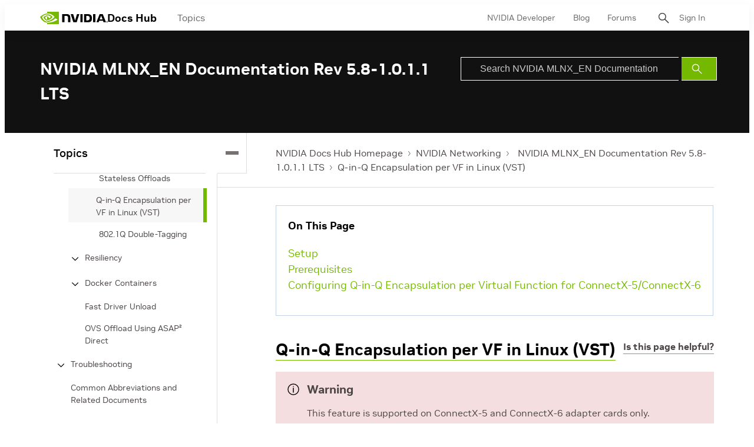

--- FILE ---
content_type: text/html;charset=UTF-8
request_url: https://docs.nvidia.com/networking/display/mlnxenv581011/q-in-q+encapsulation+per+vf+in+linux+(vst)
body_size: 32450
content:
<!DOCTYPE html>
<html class="TopicPage"xmlns="http://www.w3.org/1999/xhtml" lang="en" xml:lang="en" dir="ltr">
    <head>
    <meta charset="UTF-8">

    <meta property="og:url" content="https://docs.nvidia.com/networking/display/MLNXENv581011/Q-in-Q+Encapsulation+per+VF+in+Linux+(VST)">

    <meta property="og:site_name" content="NVIDIA Docs">



    <meta property="og:type" content="website">


    <meta name="twitter:card" content="summary_large_image">

    
    
    
    
    
    
    
    


    <meta name="title" content="Q-in-Q Encapsulation per VF in Linux (VST)">

    <meta name="nv-pub-date" content="Tue May 23 10:36:58 EDT 2023">

    <meta name="docs_products" content="NVIDIA Networking">

    <meta name="docs_books" content="Networking Software, NVIDIA MLNX_EN Documentation Rev 5.8-1.0.1.1 LTS">

    <meta name="subcollection" content="Technical Documentation">
    <meta property="mimetype" content="webpage">


<style>:root {
    

    
    
    
    
    
    

    
    
    
    

    
    

    
    

    
    

    
    

    
    
    
    
    
    
    

    
    
    

    
    
}
</style>
    <style>:root {
            --button-border-radius:0px;
        }</style>
    <style>:root {
  --font-1: "NVIDIA Sans";
  --font-2: "Times";
}

body {
  --font-1: "NVIDIA Sans";
  --font-2: "Merriweather";
}
</style><!-- OneTrust Cookies Consent Notice start for nvidia.com -->
<script src="https://cdn.cookielaw.org/scripttemplates/otSDKStub.js" data-document-language="true" type="text/javascript" charset="UTF-8" data-domain-script="3e2b62ff-7ae7-4ac5-87c8-d5949ecafff5" ></script>
<script type="text/javascript">
function OptanonWrapper() {        
            var event = new Event('bannerLoaded');
        window.dispatchEvent(event);
    }
        </script>
<!-- OneTrust Cookies Consent Notice end for nvidia.com -->

<script type="text/javascript" src="https://images.nvidia.com/aem-dam/Solutions/ot-js/ot-custom.js"></script><script src="https://assets.adobedtm.com/5d4962a43b79/c1061d2c5e7b/launch-191c2462b890.min.js"></script>
<script src="https://cdnjs.cloudflare.com/ajax/libs/mathjax/3.2.2/es5/tex-mml-svg.min.js"></script>
<script src="https://js.hcaptcha.com/1/api.js"></script>
<script src="https://tbyb.rivaspeech.com/tbyb.js" defer></script>
<script src="https://t.contentsquare.net/uxa/c6af8848c2687.js"></script>
<script src="https://unpkg.com/mermaid@9.2.2/dist/mermaid.min.js"></script>
<script>mermaid.initialize({startOnLoad:true})</script>

        
            
                <link rel="preload" as="style" href="https://docscontent.nvidia.com/resource/00000183-6725-d7fd-a5bb-6727dc560000/styles/default/All.min.e43f807cab52558ac2ed85e3c520274a.gz.css" />
                <link data-cssvarsponyfill="true" class="Webpack-css" rel="stylesheet" href="https://docscontent.nvidia.com/resource/00000183-6725-d7fd-a5bb-6727dc560000/styles/default/All.min.e43f807cab52558ac2ed85e3c520274a.gz.css">
            
            
        
    <style>.Page-content {
    margin-top: 0;
}

.Page-search input {
    padding-left: 32px!important;
}

.Page-search button {
    line-height: 24px;
}</style>
<style>#onetrust-banner-sdk #onetrust-policy-text p#nv-gpc-text,
#onetrust-banner-sdk #onetrust-policy-text p#nv-non-gpc-text {
    padding: 0 !important;
    }

#onetrust-consent-sdk #ot-pc-title,
#onetrust-consent-sdk #ot-pc-lst h3 {
  font-size: 16px !important;
}
#onetrust-consent-sdk .ot-always-active {
  font-size: 14px !important;
}
#onetrust-pc-sdk #ot-pc-lst .ot-host-item .ot-acc-hdr .ot-host-hdr .ot-host-expand {
  font-size: 12px !important;
}One Trust Inline P Styling</style>
<meta name="viewport" content="width=device-width, initial-scale=1, minimum-scale=1, maximum-scale=5"><title>Q-in-Q Encapsulation per VF in Linux (VST) - NVIDIA Docs</title><link rel="canonical" href="https://docs.nvidia.com/networking/display/MLNXENv581011/Q-in-Q+Encapsulation+per+VF+in+Linux+(VST)"><meta name="brightspot.contentId" content="00000187-94f7-d3c2-a7af-9ff74bd10000"><link rel="apple-touch-icon" sizes="180x180" href="/apple-touch-icon.png"><link rel="icon" type="image/png" href="/favicon-32x32.png"><link rel="icon" type="image/png" href="/favicon-16x16.png"><script type="application/ld+json">{"@context":"http://schema.org","@type":"WebPage","url":"https://docs.nvidia.com/networking/display/MLNXENv581011/Q-in-Q+Encapsulation+per+VF+in+Linux+(VST)","publisher":{"@type":"Organization","name":"NVIDIA Docs","logo":{"@type":"ImageObject","url":"https://docscontent.nvidia.com/c5/45/6c65378e44f3a4f1f7fcc81586bc/nvidia-logo.svg"}},"name":"Q-in-Q Encapsulation per VF in Linux (VST) - NVIDIA Docs"}</script>

    <!-- this will add webcomponent polyfills based on browsers. As of 04/29/21 still needed for IE11 and Safari -->
    <script defer src="https://docscontent.nvidia.com/resource/00000183-6725-d7fd-a5bb-6727dc560000/webcomponents-loader/webcomponents-loader.2938a610ca02c611209b1a5ba2884385.gz.js"></script>

    <script>
        /**
            This allows us to load the IE polyfills via feature detection so that they do not load
            needlessly in the browsers that do not need them. It also ensures they are loaded
            non async so that they load before the rest of our JS.
        */
        if (!window.CSS || !window.CSS.supports || !window.CSS.supports('--fake-var', 0)) {
            var script = document.createElement('script');
            script.setAttribute('src', "https://docscontent.nvidia.com/resource/00000183-6725-d7fd-a5bb-6727dc560000/util/IEPolyfills.min.5760796f93d9e02da8656f0f7920bc41.gz.js");
            script.setAttribute('type', 'text/javascript');
            script.async = false;
            script.defer = true;
            document.head.appendChild(script);
        }
    </script>
    
        
            
                <script defer src="https://docscontent.nvidia.com/resource/00000183-6725-d7fd-a5bb-6727dc560000/styles/default/All.min.d6208e9b032e43d79c4aa29d2d537dc5.gz.js"></script>
            
            
            
        
    

    <script>
        var link = document.createElement('link');
        link.setAttribute('href', 'https://fonts.googleapis.com/css?family=Roboto+Mono&family=Roboto:300,400,700');
        var relList = link.relList;

        if (relList && relList.supports('preload')) {
            link.setAttribute('as', 'style');
            link.setAttribute('rel', 'preload');
            link.setAttribute('onload', 'this.rel="stylesheet"');
            link.setAttribute('crossorigin', 'anonymous');
        } else {
            link.setAttribute('rel', 'stylesheet');
        }

        document.head.appendChild(link);
    </script>
    <script defer src="https://ajax.googleapis.com/ajax/libs/jquery/1.12.4/jquery.min.js" integrity="sha384-nvAa0+6Qg9clwYCGGPpDQLVpLNn0fRaROjHqs13t4Ggj3Ez50XnGQqc/r8MhnRDZ" crossorigin="anonymous"></script>
</head>


    <body class="Page-body">
        <!-- Putting icons here, so we don't have to include in a bunch of -body hbs's -->
<svg xmlns="http://www.w3.org/2000/svg" style="display:none" id="iconsMap">
    <symbol id="back-to-top-icon" fill="#000000" height="20" width="15" xmlns="http://www.w3.org/2000/svg"
        viewBox="0 0 490 490" xml:space="preserve">
        <g id="SVGRepo_bgCarrier" stroke-width="0"></g>
        <g id="SVGRepo_tracerCarrier" stroke-linecap="round" stroke-linejoin="round"></g>
        <g id="SVGRepo_iconCarrier">
            <polygon points="245,33.299 0,456.701 490,456.701"></polygon>
        </g>
    </symbol>
    <symbol id="mono-icon-facebook" viewBox="0 0 10 19">
        <path fill-rule="evenodd" d="M2.707 18.25V10.2H0V7h2.707V4.469c0-1.336.375-2.373 1.125-3.112C4.582.62 5.578.25
        6.82.25c1.008 0 1.828.047 2.461.14v2.848H7.594c-.633 0-1.067.14-1.301.422-.188.235-.281.61-.281
        1.125V7H9l-.422 3.2H6.012v8.05H2.707z"></path>
    </symbol>
    <symbol id="action-icon-facebook" viewBox="0 0 7 12" xmlns="http://www.w3.org/2000/svg">
        <g stroke="none" stroke-width="1" fill="none" fill-rule="evenodd">
            <g transform="translate(-112.000000, -395.000000)" fill="#FFFFFF">
                <g transform="translate(100.000000, 386.000000)">
                    <g transform="translate(12.000000, 9.000000)">
                        <path d="M1.777125,12 L1.777125,6.48659606 L0,6.48659606 L0,4.05412254 L1.777125,4.05412254
                        L1.777125,3.10626869 C1.777125,1.47184919 2.99976923,0 4.50308654,0 L6.46153846,0 L6.46153846,2.43247352
                        L4.50308654,2.43247352 C4.28864423,2.43247352 4.03846154,2.69376172 4.03846154,3.08498454 L4.03846154,4.05412254
                        L6.46153846,4.05412254 L6.46153846,6.48659606 L4.03846154,6.48659606 L4.03846154,12" />
                    </g>
                </g>
            </g>
        </g>
    </symbol>
    <symbol id="mono-icon-instagram" viewBox="0 0 17 17">
        <g>
            <path fill-rule="evenodd"
                d="M8.281 4.207c.727 0 1.4.182 2.022.545a4.055 4.055 0 0 1 1.476 1.477c.364.62.545 1.294.545 2.021 0 .727-.181 1.4-.545 2.021a4.055 4.055 0 0 1-1.476 1.477 3.934 3.934 0 0 1-2.022.545c-.726 0-1.4-.182-2.021-.545a4.055 4.055 0 0 1-1.477-1.477 3.934 3.934 0 0 1-.545-2.021c0-.727.182-1.4.545-2.021A4.055 4.055 0 0 1 6.26 4.752a3.934 3.934 0 0 1 2.021-.545zm0 6.68a2.54 2.54 0 0 0 1.864-.774 2.54 2.54 0 0 0 .773-1.863 2.54 2.54 0 0 0-.773-1.863 2.54 2.54 0 0 0-1.864-.774 2.54 2.54 0 0 0-1.863.774 2.54 2.54 0 0 0-.773 1.863c0 .727.257 1.348.773 1.863a2.54 2.54 0 0 0 1.863.774zM13.45 4.03c-.023.258-.123.48-.299.668a.856.856 0 0 1-.65.281.913.913 0 0 1-.668-.28.913.913 0 0 1-.281-.669c0-.258.094-.48.281-.668a.913.913 0 0 1 .668-.28c.258 0 .48.093.668.28.187.188.281.41.281.668zm2.672.95c.023.656.035 1.746.035 3.269 0 1.523-.017 2.62-.053 3.287-.035.668-.134 1.248-.298 1.74a4.098 4.098 0 0 1-.967 1.53 4.098 4.098 0 0 1-1.53.966c-.492.164-1.072.264-1.74.3-.668.034-1.763.052-3.287.052-1.523 0-2.619-.018-3.287-.053-.668-.035-1.248-.146-1.74-.334a3.747 3.747 0 0 1-1.53-.931 4.098 4.098 0 0 1-.966-1.53c-.164-.492-.264-1.072-.299-1.74C.424 10.87.406 9.773.406 8.25S.424 5.63.46 4.963c.035-.668.135-1.248.299-1.74.21-.586.533-1.096.967-1.53A4.098 4.098 0 0 1 3.254.727c.492-.164 1.072-.264 1.74-.3C5.662.394 6.758.376 8.281.376c1.524 0 2.62.018 3.287.053.668.035 1.248.135 1.74.299a4.098 4.098 0 0 1 2.496 2.496c.165.492.27 1.078.317 1.757zm-1.687 7.91c.14-.399.234-1.032.28-1.899.024-.515.036-1.242.036-2.18V7.689c0-.961-.012-1.688-.035-2.18-.047-.89-.14-1.524-.281-1.899a2.537 2.537 0 0 0-1.512-1.511c-.375-.14-1.008-.235-1.899-.282a51.292 51.292 0 0 0-2.18-.035H7.72c-.938 0-1.664.012-2.18.035-.867.047-1.5.141-1.898.282a2.537 2.537 0 0 0-1.512 1.511c-.14.375-.234 1.008-.281 1.899a51.292 51.292 0 0 0-.036 2.18v1.125c0 .937.012 1.664.036 2.18.047.866.14 1.5.28 1.898.306.726.81 1.23 1.513 1.511.398.141 1.03.235 1.898.282.516.023 1.242.035 2.18.035h1.125c.96 0 1.687-.012 2.18-.035.89-.047 1.523-.141 1.898-.282.726-.304 1.23-.808 1.512-1.511z">
            </path>
        </g>
    </symbol>
    <symbol id="mono-icon-mailto" viewBox="0 0 512 512">
        <g>
            <path
                d="M67,148.7c11,5.8,163.8,89.1,169.5,92.1c5.7,3,11.5,4.4,20.5,4.4c9,0,14.8-1.4,20.5-4.4c5.7-3,158.5-86.3,169.5-92.1
                c4.1-2.1,11-5.9,12.5-10.2c2.6-7.6-0.2-10.5-11.3-10.5H257H65.8c-11.1,0-13.9,3-11.3,10.5C56,142.9,62.9,146.6,67,148.7z">
            </path>
            <path d="M455.7,153.2c-8.2,4.2-81.8,56.6-130.5,88.1l82.2,92.5c2,2,2.9,4.4,1.8,5.6c-1.2,1.1-3.8,0.5-5.9-1.4l-98.6-83.2
                c-14.9,9.6-25.4,16.2-27.2,17.2c-7.7,3.9-13.1,4.4-20.5,4.4c-7.4,0-12.8-0.5-20.5-4.4c-1.9-1-12.3-7.6-27.2-17.2l-98.6,83.2
                c-2,2-4.7,2.6-5.9,1.4c-1.2-1.1-0.3-3.6,1.7-5.6l82.1-92.5c-48.7-31.5-123.1-83.9-131.3-88.1c-8.8-4.5-9.3,0.8-9.3,4.9
                c0,4.1,0,205,0,205c0,9.3,13.7,20.9,23.5,20.9H257h185.5c9.8,0,21.5-11.7,21.5-20.9c0,0,0-201,0-205
                C464,153.9,464.6,148.7,455.7,153.2z"></path>
        </g>
    </symbol>
    <svg id="action-icon-mailto" viewBox="0 0 20 14" xmlns="http://www.w3.org/2000/svg">
        <g stroke="none" stroke-width="1" fill="none" fill-rule="evenodd" stroke-linecap="round"
            stroke-linejoin="round">
            <g transform="translate(-245.000000, -2697.000000)" stroke="#000000">
                <g transform="translate(100.000000, 1138.000000)">
                    <g transform="translate(0.000000, 132.000000)">
                        <g transform="translate(0.000000, 1419.000000)">
                            <g transform="translate(140.000000, 0.000000)">
                                <g transform="translate(6.000000, 9.000000)">
                                    <path d="M17.5909091,10.6363636 C17.5909091,11.3138182 17.0410909,11.8636364 16.3636364,11.8636364
                                    L1.63636364,11.8636364 C0.958909091,11.8636364 0.409090909,11.3138182 0.409090909,10.6363636
                                    L0.409090909,1.63636364 C0.409090909,0.958090909 0.958909091,0.409090909 1.63636364,0.409090909
                                    L16.3636364,0.409090909 C17.0410909,0.409090909 17.5909091,0.958090909 17.5909091,1.63636364
                                    L17.5909091,10.6363636 L17.5909091,10.6363636 Z" />
                                    <polyline points="17.1818182 0.818181818 9 7.36363636 0.818181818 0.818181818" />
                                </g>
                            </g>
                        </g>
                    </g>
                </g>
            </g>
        </g>
    </svg>
    <symbol id="mono-icon-print" viewBox="0 0 12 12">
        <g fill-rule="evenodd">
            <path fill-rule="nonzero"
                d="M9 10V7H3v3H1a1 1 0 0 1-1-1V4a1 1 0 0 1 1-1h10a1 1 0 0 1 1 1v3.132A2.868 2.868 0 0 1 9.132 10H9zm.5-4.5a1 1 0 1 0 0-2 1 1 0 0 0 0 2zM3 0h6v2H3z">
            </path>
            <path d="M4 8h4v4H4z"></path>
        </g>
    </symbol>
    <symbol id="action-icon-print" viewBox="0 0 20 18" xmlns="http://www.w3.org/2000/svg">
        <g stroke="none" stroke-width="1" fill="none" fill-rule="evenodd" stroke-linecap="round"
            stroke-linejoin="round">
            <g transform="translate(-280.000000, -2695.000000)" stroke="#000000" stroke-width="0.9">
                <g transform="translate(100.000000, 1138.000000)">
                    <g transform="translate(0.000000, 132.000000)">
                        <g transform="translate(0.000000, 1419.000000)">
                            <g transform="translate(140.000000, 0.000000)">
                                <g transform="translate(35.000000, 0.000000)">
                                    <g transform="translate(6.000000, 7.000000)">
                                        <path d="M4.125,12.375 L1.875,12.375 C1.05,12.375 0.375,11.7 0.375,10.875 L0.375,6.375
                                        C0.375,5.55 1.05,4.875 1.875,4.875 L16.125,4.875 C16.95075,4.875 17.625,5.55 17.625,6.375
                                        L17.625,10.875 C17.625,11.7 16.95075,12.375 16.125,12.375 L13.875,12.375" />
                                        <g transform="translate(4.125000, 0.375000)">
                                            <polyline id="Stroke-2384" points="0 3 0 0 7.5 0 9.75 2.25 9.75 3" />
                                            <polygon id="Stroke-2385" points="0 15.75 9.75 15.75 9.75 9.75 0 9.75" />
                                        </g>
                                        <path d="M3.375,7.125 C3.375,7.539 3.03975,7.875 2.625,7.875 C2.211,7.875 1.875,7.539
                                        1.875,7.125 C1.875,6.71025 2.211,6.375 2.625,6.375 C3.03975,6.375 3.375,6.71025 3.375,7.125
                                        L3.375,7.125 Z" />
                                        <line x1="5.625" y1="11.625" x2="12.375" y2="11.625" id="Stroke-2387" />
                                        <line x1="5.625" y1="13.125" x2="12.375" y2="13.125" id="Stroke-2388" />
                                        <line x1="5.625" y1="14.625" x2="12.375" y2="14.625" id="Stroke-2389" />
                                        <polyline points="11.625 0.375 11.625 2.625 13.875 2.625" />
                                    </g>
                                </g>
                            </g>
                        </g>
                    </g>
                </g>
            </g>
        </g>
    </symbol>
    <symbol id="mono-icon-copylink" viewBox="0 0 12 12">
        <g fill-rule="evenodd">
            <path
                d="M10.199 2.378c.222.205.4.548.465.897.062.332.016.614-.132.774L8.627 6.106c-.187.203-.512.232-.75-.014a.498.498 0 0 0-.706.028.499.499 0 0 0 .026.706 1.509 1.509 0 0 0 2.165-.04l1.903-2.06c.37-.398.506-.98.382-1.636-.105-.557-.392-1.097-.77-1.445L9.968.8C9.591.452 9.03.208 8.467.145 7.803.072 7.233.252 6.864.653L4.958 2.709a1.509 1.509 0 0 0 .126 2.161.5.5 0 1 0 .68-.734c-.264-.218-.26-.545-.071-.747L7.597 1.33c.147-.16.425-.228.76-.19.353.038.71.188.931.394l.91.843.001.001zM1.8 9.623c-.222-.205-.4-.549-.465-.897-.062-.332-.016-.614.132-.774l1.905-2.057c.187-.203.512-.232.75.014a.498.498 0 0 0 .706-.028.499.499 0 0 0-.026-.706 1.508 1.508 0 0 0-2.165.04L.734 7.275c-.37.399-.506.98-.382 1.637.105.557.392 1.097.77 1.445l.91.843c.376.35.937.594 1.5.656.664.073 1.234-.106 1.603-.507L7.04 9.291a1.508 1.508 0 0 0-.126-2.16.5.5 0 0 0-.68.734c.264.218.26.545.071.747l-1.904 2.057c-.147.16-.425.228-.76.191-.353-.038-.71-.188-.931-.394l-.91-.843z">
            </path>
            <path d="M8.208 3.614a.5.5 0 0 0-.707.028L3.764 7.677a.5.5 0 0 0 .734.68L8.235 4.32a.5.5 0 0 0-.027-.707">
            </path>
        </g>
    </symbol>
    <symbol id="mono-icon-linkedin" viewBox="0 0 14 14" xmlns="http://www.w3.org/2000/svg">
        <path
            d="M9.245 7.318c-.704 0-1.273.57-1.273 1.273v4.454H4.79s.038-7.636 0-8.272h3.182v.945s.985-.919 2.507-.919c1.884 0 3.22 1.364 3.22 4.012v4.234h-3.182V8.591c0-.703-.57-1.273-1.272-1.273zM1.92 3.5h-.018C.94 3.5.318 2.748.318 1.921.318 1.075.96.386 1.94.386s1.583.712 1.603 1.557c0 .828-.622 1.557-1.622 1.557zm1.597 9.545H.336V4.773h3.181v8.272z"
            fill-rule="evenodd" />
    </symbol>
    <symbol id="action-icon-linkedin" viewBox="0 0 14 14" xmlns="http://www.w3.org/2000/svg">
        <g stroke="none" stroke-width="1" fill="none" fill-rule="evenodd">
            <g transform="translate(-214.000000, -394.000000)" fill="#FFFFFF">
                <g transform="translate(100.000000, 386.000000)">
                    <g transform="translate(114.318373, 8.386273)">
                        <path
                            d="M8.92627273,6.93190909 C8.22309091,6.93190909 7.65354545,7.50209091 7.65354545,8.20463636
                        L7.65354545,12.6591818 L4.47172727,12.6591818 C4.47172727,12.6591818 4.50927273,5.02281818
                        4.47172727,4.38645455 L7.65354545,4.38645455 L7.65354545,5.33145455 C7.65354545,5.33145455
                        8.63863636,4.41318182 10.1601818,4.41318182 C12.0444545,4.41318182 13.3808182,5.77690909
                        13.3808182,8.42481818 L13.3808182,12.6591818 L10.199,12.6591818 L10.199,8.20463636 C10.199,7.50209091
                        9.62945455,6.93190909 8.92627273,6.93190909 L8.92627273,6.93190909 Z M1.60172727,3.11372727
                        L1.58327273,3.11372727 C0.621727273,3.11372727 0,2.36154545 0,1.53490909 C0,0.689181818
                        0.640818182,1.77635684e-15 1.62081818,1.77635684e-15 C2.60145455,1.77635684e-15 3.20409091,0.711454545
                        3.22318182,1.55718182 C3.22318182,2.38445455 2.60145455,3.11372727 1.60172727,3.11372727 L1.60172727,3.11372727
                        Z M3.199,12.6591818 L0.0171818182,12.6591818 L0.0171818182,4.38645455 L3.199,4.38645455 L3.199,12.6591818 Z" />
                    </g>
                </g>
            </g>
        </g>
    </symbol>
    <symbol id="download" xmlns="http://www.w3.org/2000/svg" width="24" height="24" viewBox="0 0 24 24">
        <g fill="none" fill-rule="evenodd">
            <g>
                <g>
                    <g>
                        <path d="M0 0H24V24H0z"
                            transform="translate(-802.000000, -1914.000000) translate(0.000000, 1756.000000) translate(802.000000, 158.000000)" />
                        <path fill="#000" fill-rule="nonzero"
                            d="M12 2C6.49 2 2 6.49 2 12s4.49 10 10 10 10-4.49 10-10S17.51 2 12 2zm-1 8V6h2v4h3l-4 4-4-4h3zm6 7H7v-2h10v2z"
                            transform="translate(-802.000000, -1914.000000) translate(0.000000, 1756.000000) translate(802.000000, 158.000000)" />
                    </g>
                </g>
            </g>
        </g>
    </symbol>
    <symbol id="mono-icon-pinterest" viewBox="0 0 512 512">
        <g>
            <path d="M256,32C132.3,32,32,132.3,32,256c0,91.7,55.2,170.5,134.1,205.2c-0.6-15.6-0.1-34.4,3.9-51.4
                c4.3-18.2,28.8-122.1,28.8-122.1s-7.2-14.3-7.2-35.4c0-33.2,19.2-58,43.2-58c20.4,0,30.2,15.3,30.2,33.6
                c0,20.5-13.1,51.1-19.8,79.5c-5.6,23.8,11.9,43.1,35.4,43.1c42.4,0,71-54.5,71-119.1c0-49.1-33.1-85.8-93.2-85.8
                c-67.9,0-110.3,50.7-110.3,107.3c0,19.5,5.8,33.3,14.8,43.9c4.1,4.9,4.7,6.9,3.2,12.5c-1.1,4.1-3.5,14-4.6,18
                c-1.5,5.7-6.1,7.7-11.2,5.6c-31.3-12.8-45.9-47-45.9-85.6c0-63.6,53.7-139.9,160.1-139.9c85.5,0,141.8,61.9,141.8,128.3
                c0,87.9-48.9,153.5-120.9,153.5c-24.2,0-46.9-13.1-54.7-27.9c0,0-13,51.6-15.8,61.6c-4.7,17.3-14,34.5-22.5,48
                c20.1,5.9,41.4,9.2,63.5,9.2c123.7,0,224-100.3,224-224C480,132.3,379.7,32,256,32z"></path>
        </g>
    </symbol>
    <symbol id="action-icon-pinterest" viewBox="0 0 30 30" xmlns="http://www.w3.org/2000/svg">
        <g stroke="none" stroke-width="1" fill="none" fill-rule="evenodd">
            <g transform="translate(-135.000000, -526.000000)">
                <g transform="translate(100.000000, 526.000000)">
                    <g transform="translate(35.000000, 0.000000)">
                        <circle fill="#BD081C" cx="15" cy="15" r="15" />
                        <path d="M10.125,13.6640625 C10.125,13.1015597 10.2226553,12.5716171 10.4179687,12.0742188 C10.6132822,11.5768204
                            10.8828108,11.143231 11.2265625,10.7734375 C11.5703142,10.403644 11.9661436,10.0833347 12.4140625,9.8125
                            C12.8619814,9.54166531 13.3437474,9.33854234 13.859375,9.203125 C14.3750026,9.06770766 14.901039,9 15.4375,9
                            C16.2604208,9 17.0260381,9.17317535 17.734375,9.51953125 C18.4427119,9.86588715 19.018227,10.3697884
                            19.4609375,11.03125 C19.903648,11.6927116 20.125,12.4401 20.125,13.2734375 C20.125,13.77344 20.0755213,14.2630184
                            19.9765625,14.7421875 C19.8776037,15.2213566 19.7213552,15.6822895 19.5078125,16.125 C19.2942698,16.5677105
                            19.0338557,16.9570296 18.7265625,17.2929688 C18.4192693,17.6289079 18.0416689,17.8971344 17.59375,18.0976562
                            C17.1458311,18.2981781 16.6536485,18.3984375 16.1171875,18.3984375 C15.7630191,18.3984375 15.4114601,18.315105
                            15.0625,18.1484375 C14.7135399,17.98177 14.4635424,17.7526056 14.3125,17.4609375 C14.2604164,17.6640635
                            14.1875005,17.9570293 14.09375,18.3398438 C13.9999995,18.7226582 13.9388022,18.9700515 13.9101562,19.0820312
                            C13.8815103,19.194011 13.8281254,19.378905 13.75,19.6367188 C13.6718746,19.8945325 13.604167,20.0794265
                            13.546875,20.1914062 C13.489583,20.303386 13.4062505,20.4661448 13.296875,20.6796875 C13.1874995,20.8932302
                            13.067709,21.0950511 12.9375,21.2851562 C12.807291,21.4752614 12.6458343,21.7005195 12.453125,21.9609375
                            L12.34375,22 L12.2734375,21.921875 C12.1953121,21.1041626 12.15625,20.6145841 12.15625,20.453125
                            C12.15625,19.9739559 12.212239,19.4362009 12.3242187,18.8398438 C12.4361985,18.2434866 12.6093738,17.4947962
                            12.84375,16.59375 C13.0781262,15.6927038 13.2135415,15.1640633 13.25,15.0078125 C13.0833325,14.6692691
                            13,14.2291694 13,13.6875 C13,13.2552062 13.1354153,12.8489602 13.40625,12.46875 C13.6770847,12.0885398
                            14.0208312,11.8984375 14.4375,11.8984375 C14.7552099,11.8984375 15.0026033,12.0039052 15.1796875,12.2148438
                            C15.3567717,12.4257823 15.4453125,12.6927067 15.4453125,13.015625 C15.4453125,13.3593767 15.3307303,13.8567676
                            15.1015625,14.5078125 C14.8723947,15.1588574 14.7578125,15.6458317 14.7578125,15.96875 C14.7578125,16.2968766
                            14.8749988,16.5690093 15.109375,16.7851562 C15.3437512,17.0013032 15.6276025,17.109375 15.9609375,17.109375
                            C16.2473973,17.109375 16.5130196,17.0442715 16.7578125,16.9140625 C17.0026054,16.7838535 17.2070304,16.606772
                            17.3710937,16.3828125 C17.5351571,16.158853 17.6809889,15.9114597 17.8085937,15.640625 C17.9361986,15.3697903
                            18.0351559,15.0820328 18.1054687,14.7773438 C18.1757816,14.4726547 18.2278644,14.1835951 18.2617187,13.9101562
                            C18.2955731,13.6367174 18.3125,13.3776054 18.3125,13.1328125 C18.3125,12.2317663 18.0273466,11.5299504
                            17.4570312,11.0273438 C16.8867159,10.5247371 16.1432337,10.2734375 15.2265625,10.2734375 C14.1848906,10.2734375
                            13.3151077,10.6106737 12.6171875,11.2851562 C11.9192673,11.9596388 11.5703125,12.815099 11.5703125,13.8515625
                            C11.5703125,14.0807303 11.6028643,14.3020823 11.6679687,14.515625 C11.7330732,14.7291677 11.803385,14.8984369
                            11.8789062,15.0234375 C11.9544275,15.1484381 12.0247393,15.2669265 12.0898437,15.3789062 C12.1549482,15.490886
                            12.1875,15.5703123 12.1875,15.6171875 C12.1875,15.7630216 12.1484379,15.9531238 12.0703125,16.1875
                            C11.9921871,16.4218762 11.8958339,16.5390625 11.78125,16.5390625 C11.7708333,16.5390625 11.7265629,16.5312501
                            11.6484375,16.515625 C11.3828112,16.4374996 11.1471364,16.2916677 10.9414062,16.078125 C10.7356761,15.8645823
                            10.5768235,15.618491 10.4648437,15.3398438 C10.352864,15.0611965 10.2682295,14.7799493 10.2109375,14.4960938
                            C10.1536455,14.2122382 10.125,13.9348972 10.125,13.6640625 Z" fill="#FFFFFF" />
                    </g>
                </g>
            </g>
        </g>
    </symbol>
    <symbol id="icon-fullscreen" xmlns="http://www.w3.org/2000/svg" fill="white" viewBox="0 0 1024 1024">
        <path
            d="M290 236.4l43.9-43.9a8.01 8.01 0 0 0-4.7-13.6L169 160c-5.1-.6-9.5 3.7-8.9 8.9L179 329.1c.8 6.6 8.9 9.4 13.6 4.7l43.7-43.7L370 423.7c3.1 3.1 8.2 3.1 11.3 0l42.4-42.3c3.1-3.1 3.1-8.2 0-11.3L290 236.4zm352.7 187.3c3.1 3.1 8.2 3.1 11.3 0l133.7-133.6 43.7 43.7a8.01 8.01 0 0 0 13.6-4.7L863.9 169c.6-5.1-3.7-9.5-8.9-8.9L694.8 179c-6.6.8-9.4 8.9-4.7 13.6l43.9 43.9L600.3 370a8.03 8.03 0 0 0 0 11.3l42.4 42.4zM845 694.9c-.8-6.6-8.9-9.4-13.6-4.7l-43.7 43.7L654 600.3a8.03 8.03 0 0 0-11.3 0l-42.4 42.3a8.03 8.03 0 0 0 0 11.3L734 787.6l-43.9 43.9a8.01 8.01 0 0 0 4.7 13.6L855 864c5.1.6 9.5-3.7 8.9-8.9L845 694.9zm-463.7-94.6a8.03 8.03 0 0 0-11.3 0L236.3 733.9l-43.7-43.7a8.01 8.01 0 0 0-13.6 4.7L160.1 855c-.6 5.1 3.7 9.5 8.9 8.9L329.2 845c6.6-.8 9.4-8.9 4.7-13.6L290 787.6 423.7 654c3.1-3.1 3.1-8.2 0-11.3l-42.4-42.4z" />
    </symbol>
    <symbol id="mono-icon-tumblr" viewBox="0 0 512 512">
        <g>
            <path d="M321.2,396.3c-11.8,0-22.4-2.8-31.5-8.3c-6.9-4.1-11.5-9.6-14-16.4c-2.6-6.9-3.6-22.3-3.6-46.4V224h96v-64h-96V48h-61.9
                c-2.7,21.5-7.5,44.7-14.5,58.6c-7,13.9-14,25.8-25.6,35.7c-11.6,9.9-25.6,17.9-41.9,23.3V224h48v140.4c0,19,2,33.5,5.9,43.5
                c4,10,11.1,19.5,21.4,28.4c10.3,8.9,22.8,15.7,37.3,20.5c14.6,4.8,31.4,7.2,50.4,7.2c16.7,0,30.3-1.7,44.7-5.1
                c14.4-3.4,30.5-9.3,48.2-17.6v-65.6C363.2,389.4,342.3,396.3,321.2,396.3z"></path>
        </g>
    </symbol>
    <symbol id="mono-icon-twitter" viewBox="0 0 19 16">
        <g>
            <path fill-rule="evenodd"
                d="M16.48 4.594c.024.094.036.246.036.457 0 1.687-.41 3.316-1.23 4.887-.845 1.664-2.028 2.988-3.552 3.972-1.664 1.102-3.574 1.652-5.73 1.652-2.063 0-3.95-.55-5.66-1.652.258.024.55.035.879.035 1.71 0 3.246-.527 4.605-1.582-.82 0-1.54-.24-2.162-.72a3.671 3.671 0 0 1-1.283-1.811c.234.023.457.035.668.035.328 0 .656-.035.984-.105a3.72 3.72 0 0 1-2.11-1.301 3.54 3.54 0 0 1-.843-2.32v-.07a3.475 3.475 0 0 0 1.652.492A4.095 4.095 0 0 1 1.54 5.227a3.546 3.546 0 0 1-.457-1.776c0-.644.176-1.26.527-1.845a10.18 10.18 0 0 0 3.358 2.742 10.219 10.219 0 0 0 4.236 1.125 5.124 5.124 0 0 1-.07-.844c0-.656.164-1.272.492-1.846a3.613 3.613 0 0 1 1.336-1.353 3.565 3.565 0 0 1 1.828-.492c.54 0 1.037.105 1.494.316.457.21.861.492 1.213.844a7.51 7.51 0 0 0 2.356-.88c-.282.868-.82 1.548-1.618 2.04a7.93 7.93 0 0 0 2.11-.598 8.114 8.114 0 0 1-1.864 1.934z">
            </path>
        </g>
    </symbol>
    <symbol id="action-icon-twitter" viewBox="0 0 30 30" xmlns="http://www.w3.org/2000/svg">
        <g stroke="none" stroke-width="1" fill="none" fill-rule="evenodd">
            <g transform="translate(-170.000000, -526.000000)">
                <g transform="translate(100.000000, 526.000000)">
                    <g transform="translate(70.000000, 0.000000)">
                        <circle fill="#1DA1F2" cx="15" cy="15" r="15" />
                        <g transform="translate(9.000000, 10.000000)" fill="#FFFFFF">
                            <path d="M10.5859761,1.45966124 C11.0943048,1.17128539 11.4846922,0.714562198 11.6684736,0.170424684
                            C11.1928015,0.43748706 10.6659497,0.631385646 10.1051245,0.735917217 C9.65605179,0.28301632 9.01621859,0
                            8.30813124,0 C6.94840338,0 5.84610995,1.04340456 5.84610995,2.33027296 C5.84610995,2.51295392 5.86788105,2.69077393
                            5.90984308,2.86132325 C3.86375508,2.76414545 2.04968726,1.83640698 0.835421925,0.42656027 C0.623504883,0.770733376
                            0.502095907,1.17103611 0.502095907,1.59809494 C0.502095907,2.40655275 0.936727752,3.119827 1.59732251,3.53774555
                            C1.19376715,3.52565545 0.814133655,3.42079151 0.482212224,3.2462537 C0.482036651,3.25597563 0.481992758,3.26573911
                            0.481992758,3.27554414 C0.481992758,4.40461806 1.33062658,5.34648241 2.45688577,5.56057271 C2.25027982,5.61379407
                            2.03278832,5.64225358 1.80827389,5.64225358 C1.64959947,5.64225358 1.49540217,5.62767068 1.34506749,5.60045757
                            C1.65837814,6.52628488 2.56758477,7.20000665 3.64490289,7.21886886 C2.80228245,7.84385631 1.74076594,8.21636429
                            0.587292878,8.21636429 C0.388587732,8.21636429 0.192603972,8.2053544 0,8.1838332 C1.08956436,8.84500785
                            2.38362778,9.23076923 3.7739493,9.23076923 C8.30238121,9.23076923 10.7786678,5.67993646 10.7786678,2.60049288
                            C10.7786678,2.49945124 10.7762537,2.3989497 10.7715571,2.29902981 C11.2525403,1.97047828 11.6699221,1.56003814
                            12,1.09272053 C11.5584769,1.27806049 11.0840338,1.40336542 10.5859761,1.45966124 Z" />
                        </g>
                    </g>
                </g>
            </g>
        </g>
    </symbol>
    <symbol id="mono-icon-youtube" viewBox="0 0 512 512">
        <g>
            <path fill-rule="evenodd" d="M508.6,148.8c0-45-33.1-81.2-74-81.2C379.2,65,322.7,64,265,64c-3,0-6,0-9,0s-6,0-9,0c-57.6,0-114.2,1-169.6,3.6
                c-40.8,0-73.9,36.4-73.9,81.4C1,184.6-0.1,220.2,0,255.8C-0.1,291.4,1,327,3.4,362.7c0,45,33.1,81.5,73.9,81.5
                c58.2,2.7,117.9,3.9,178.6,3.8c60.8,0.2,120.3-1,178.6-3.8c40.9,0,74-36.5,74-81.5c2.4-35.7,3.5-71.3,3.4-107
                C512.1,220.1,511,184.5,508.6,148.8z M207,353.9V157.4l145,98.2L207,353.9z"></path>
        </g>
    </symbol>
    <symbol id="icon-magnify" viewBox="0 0 24 24" xmlns="http://www.w3.org/2000/svg">
        <path fill-rule="evenodd" clip-rule="evenodd" d="M9.75 4.5C6.85051 4.5 4.5 6.85051 4.5 9.75C4.5 12.6495 6.85051 15 9.75 15C12.6495 15 15 12.6495 15 9.75C15 6.85051 12.6495 4.5 9.75 4.5ZM3 9.75C3 6.02208 6.02208 3 9.75 3C13.4779 3 16.5 6.02208 16.5 9.75C16.5 11.3437 15.9477 12.8085 15.024 13.9632L21.5305 20.4698L20.4698 21.5304L13.9633 15.0239C12.8086 15.9476 11.3438 16.5 9.75 16.5C6.02208 16.5 3 13.4779 3 9.75Z" />
    </symbol>

    <symbol id="burger-menu" viewBox="0 0 14 10">
        <g>
            <path fill-rule="evenodd" d="M0 5.5v-1h14v1H0zM0 1V0h14v1H0zm0 9V9h14v1H0z"></path>
        </g>
    </symbol>
    <symbol id="close-x" viewBox="0 0 14 14" xmlns="http://www.w3.org/2000/svg">
        <g>
            <path fill-rule="nonzero"
                d="M6.336 7L0 .664.664 0 7 6.336 13.336 0 14 .664 7.664 7 14 13.336l-.664.664L7 7.664.664 14 0 13.336 6.336 7z">
            </path>
        </g>
    </symbol>
    <symbol id="share-more-arrow" viewBox="0 0 512 512" style="enable-background:new 0 0 512 512;">
        <g>
            <g>
                <path
                    d="M512,241.7L273.643,3.343v156.152c-71.41,3.744-138.015,33.337-188.958,84.28C30.075,298.384,0,370.991,0,448.222v60.436
                    l29.069-52.985c45.354-82.671,132.173-134.027,226.573-134.027c5.986,0,12.004,0.212,18.001,0.632v157.779L512,241.7z
                    M255.642,290.666c-84.543,0-163.661,36.792-217.939,98.885c26.634-114.177,129.256-199.483,251.429-199.483h15.489V78.131
                    l163.568,163.568L304.621,405.267V294.531l-13.585-1.683C279.347,291.401,267.439,290.666,255.642,290.666z">
                </path>
            </g>
        </g>
    </symbol>
    <symbol id="chevron" viewBox="0 0 100 100">
        <g>
            <path
                d="M22.4566257,37.2056786 L-21.4456527,71.9511488 C-22.9248661,72.9681457 -24.9073712,72.5311671 -25.8758148,70.9765924 L-26.9788683,69.2027424 C-27.9450684,67.6481676 -27.5292733,65.5646602 -26.0500598,64.5484493 L20.154796,28.2208967 C21.5532435,27.2597011 23.3600078,27.2597011 24.759951,28.2208967 L71.0500598,64.4659264 C72.5292733,65.4829232 72.9450684,67.5672166 71.9788683,69.1217913 L70.8750669,70.8956413 C69.9073712,72.4502161 67.9241183,72.8848368 66.4449048,71.8694118 L22.4566257,37.2056786 Z"
                id="Transparent-Chevron"
                transform="translate(22.500000, 50.000000) rotate(90.000000) translate(-22.500000, -50.000000) "></path>
        </g>
    </symbol>
    <symbol id="chevron-down" viewBox="0 0 10 6" xmlns="http://www.w3.org/2000/svg">
        <path
            d="M5.108 4.088L.965.158a.587.587 0 0 0-.8 0 .518.518 0 0 0 0 .758L5.13 5.625 9.845.905a.517.517 0 0 0-.021-.758.588.588 0 0 0-.8.02l-3.916 3.92z"
            fill-rule="evenodd" />
    </symbol>
    <symbol id="chevron-up" viewBox="0 0 284.929 284.929" xmlns="http://www.w3.org/2000/svg">
        <path
            d="M282.082 195.285L149.028 62.24c-1.901-1.903-4.088-2.856-6.562-2.856s-4.665.953-6.567 2.856L2.856 195.285C.95 197.191 0 199.378 0 201.853c0 2.474.953 4.664 2.856 6.566l14.272 14.271c1.903 1.903 4.093 2.854 6.567 2.854s4.664-.951 6.567-2.854l112.204-112.202 112.208 112.209c1.902 1.903 4.093 2.848 6.563 2.848 2.478 0 4.668-.951 6.57-2.848l14.274-14.277c1.902-1.902 2.847-4.093 2.847-6.566.001-2.476-.944-4.666-2.846-6.569z" />
    </symbol>
    <symbol id="icon-arrow-down" viewBox="0 0 10 6" xmlns="http://www.w3.org/2000/svg">
        <path
            d="M5.108 4.088L.965.158a.587.587 0 0 0-.8 0 .518.518 0 0 0 0 .758L5.13 5.625 9.845.905a.517.517 0 0 0-.021-.758.588.588 0 0 0-.8.02l-3.916 3.92z"
            fill="inherit" fill-rule="evenodd" />
    </symbol>
    <symbol id="play-arrow" viewBox="0 0 30 30">
        <g fill-rule="evenodd">
            <path d="M9 9l12 6-12 6z"></path>
        </g>
    </symbol>
    <symbol id="play-icon" viewBox="0 0 50 50" xmlns="http://www.w3.org/2000/svg">
        <g stroke="none" stroke-width="1" fill="none" fill-rule="evenodd">
            <g transform="translate(-341.000000, -11574.000000)" fill-rule="nonzero">
                <g transform="translate(320.000000, 11422.000000)">
                    <g transform="translate(21.000000, 152.000000)">
                        <circle id="Oval" fill="#FFFFFF" cx="25" cy="25" r="24" />
                        <path
                            d="M25,0 C11.2,0 0,11.2 0,25 C0,38.8 11.2,50 25,50 C38.8,50 50,38.8 50,25 C50,11.2 38.8,0 25,0 Z"
                            fill="#EE0120" />
                        <polygon fill="#FFFFFF" points="18 36.25 18 13.75 33 25" />
                    </g>
                </g>
            </g>
        </g>
    </symbol>
    <symbol id="grid" viewBox="0 0 32 32">
        <g>
            <path d="M6.4,5.7 C6.4,6.166669 6.166669,6.4 5.7,6.4 L0.7,6.4 C0.233331,6.4 0,6.166669 0,5.7 L0,0.7 C0,0.233331 0.233331,0 0.7,0 L5.7,0 C6.166669,0 6.4,0.233331 6.4,0.7 L6.4,5.7 Z M19.2,5.7 C19.2,6.166669 18.966669,6.4 18.5,6.4 L13.5,6.4 C13.033331,6.4 12.8,6.166669 12.8,5.7 L12.8,0.7 C12.8,0.233331 13.033331,0 13.5,0 L18.5,0 C18.966669,0 19.2,0.233331 19.2,0.7 L19.2,5.7 Z M32,5.7 C32,6.166669 31.766669,6.4 31.3,6.4 L26.3,6.4 C25.833331,6.4 25.6,6.166669 25.6,5.7 L25.6,0.7 C25.6,0.233331 25.833331,0 26.3,0 L31.3,0 C31.766669,0 32,0.233331 32,0.7 L32,5.7 Z M6.4,18.5 C6.4,18.966669 6.166669,19.2 5.7,19.2 L0.7,19.2 C0.233331,19.2 0,18.966669 0,18.5 L0,13.5 C0,13.033331 0.233331,12.8 0.7,12.8 L5.7,12.8 C6.166669,12.8 6.4,13.033331 6.4,13.5 L6.4,18.5 Z M19.2,18.5 C19.2,18.966669 18.966669,19.2 18.5,19.2 L13.5,19.2 C13.033331,19.2 12.8,18.966669 12.8,18.5 L12.8,13.5 C12.8,13.033331 13.033331,12.8 13.5,12.8 L18.5,12.8 C18.966669,12.8 19.2,13.033331 19.2,13.5 L19.2,18.5 Z M32,18.5 C32,18.966669 31.766669,19.2 31.3,19.2 L26.3,19.2 C25.833331,19.2 25.6,18.966669 25.6,18.5 L25.6,13.5 C25.6,13.033331 25.833331,12.8 26.3,12.8 L31.3,12.8 C31.766669,12.8 32,13.033331 32,13.5 L32,18.5 Z M6.4,31.3 C6.4,31.766669 6.166669,32 5.7,32 L0.7,32 C0.233331,32 0,31.766669 0,31.3 L0,26.3 C0,25.833331 0.233331,25.6 0.7,25.6 L5.7,25.6 C6.166669,25.6 6.4,25.833331 6.4,26.3 L6.4,31.3 Z M19.2,31.3 C19.2,31.766669 18.966669,32 18.5,32 L13.5,32 C13.033331,32 12.8,31.766669 12.8,31.3 L12.8,26.3 C12.8,25.833331 13.033331,25.6 13.5,25.6 L18.5,25.6 C18.966669,25.6 19.2,25.833331 19.2,26.3 L19.2,31.3 Z M32,31.3 C32,31.766669 31.766669,32 31.3,32 L26.3,32 C25.833331,32 25.6,31.766669 25.6,31.3 L25.6,26.3 C25.6,25.833331 25.833331,25.6 26.3,25.6 L31.3,25.6 C31.766669,25.6 32,25.833331 32,26.3 L32,31.3 Z"></path>
        </g>
    </symbol>
    <symbol id="filter" viewBox="0 0 16 12">
        <path d="M0 2V0h16v2H0zm2.4 5V5h11.2v2H2.4zm2.4 5v-2h6.4v2H4.8z"></path>
    </symbol>
    <symbol id="icon-filter" viewBox="0 0 512 512">
        <path fill="currentColor"
            d="M487.976 0H24.028C2.71 0-8.047 25.866 7.058 40.971L192 225.941V432c0 7.831 3.821 15.17 10.237 19.662l80 55.98C298.02 518.69 320 507.493 320 487.98V225.941l184.947-184.97C520.021 25.896 509.338 0 487.976 0z">
        </path>
    </symbol>
    <symbol id="icon-radio-on" viewBox="0 0 24 24">
        <path fill="currentColor" fill-rule="nonzero"
            d="M12 7c-2.76 0-5 2.24-5 5s2.24 5 5 5 5-2.24 5-5-2.24-5-5-5zm0-5C6.48 2 2 6.48 2 12s4.48 10 10 10 10-4.48 10-10S17.52 2 12 2zm0 18c-4.42 0-8-3.58-8-8s3.58-8 8-8 8 3.58 8 8-3.58 8-8 8z" />
    </symbol>
    <symbol id="icon-radio-off" viewBox="0 0 24 24">
        <path fill="currentColor" fill-rule="nonzero"
            d="M12 2C6.48 2 2 6.48 2 12s4.48 10 10 10 10-4.48 10-10S17.52 2 12 2zm0 18c-4.42 0-8-3.58-8-8s3.58-8 8-8 8 3.58 8 8-3.58 8-8 8z" />
    </symbol>
    <symbol id="icon-pause" viewBox="0 0 13 16">
        <rect width="4.636" height="16" rx="2.318" />
        <rect width="4.636" height="16" x="7.727" rx="2.318" />
    </symbol>
    <symbol id="icon-plus" viewBox="0 0 14 14" height="14px" width="14px">
        <path
            d="M13, 6H8V1A1, 1, 0, 0, 0, 6, 1V6H1A1, 1, 0, 0, 0, 1, 8H6v5a1, 1, 0, 0, 0, 2, 0V8h5a1, 1, 0, 0, 0, 0-2Z" />
    </symbol>
    <symbol id="icon-minus" viewBox="0 0 14 14" height="14px" width="14px">
        <path d="M13, 8H1A1, 1, 0, 0, 1, 1, 6H13a1, 1, 0, 0, 1, 0, 2Z" />
    </symbol>
    <symbol id="amazon-alexa" fill="none" viewBox="0 0 14 14">
        <path clip-rule="evenodd"
            d="m52.4998 105c-28.9946 0-52.4998-23.5055-52.4998-52.5003 0-26.6214 19.8151-48.61142 45.5003-52.03433v10.57883c0 2.9832-1.8814 5.6636-4.7091 6.6127-14.8197 4.9787-25.4216 19.1433-25.0311 35.7287.4754 20.1911 16.923 36.0663 37.1187 35.8628 20.122-.2035 36.3714-16.5785 36.3714-36.7487 0-.4597-.0113-.9172-.0283-1.3721-.004-.102-.0072-.2048-.0113-.307-.0194-.4228-.0452-.8446-.0784-1.2639-.0097-.1335-.0234-.2666-.0355-.3998-.0259-.2928-.0558-.5837-.0889-.8739-.0372-.3297-.08-.6576-.1261-.9838-.0202-.1492-.0404-.2988-.063-.4467-4.4995-29.6389-43.1025-46.296896-43.3144-46.388077 2.2893-.304462 4.6239-.464423 6.9955-.464423 28.9951 0 52.5002 23.5048 52.5002 52.4997 0 28.9948-23.5051 52.5003-52.5002 52.5003z"
            fill="#5fcaf4" fill-rule="evenodd" transform="matrix(.133333 0 0 -.133333 0 14)" />
    </symbol>
    <symbol id="apple" viewBox="0 0 511.86 511.86">
        <rect fill="#822cbe" width="511.86" height="511.86" rx="113.87" />
        <path fill="#ffffff"
            d="M240.44,448.26c-15.27-5.46-18.54-12.88-24.81-56.38-7.28-50.55-8.87-81.84-4.65-91.75,5.59-13.14,20.78-20.6,42-20.68,21.07-.09,36.39,7.44,42,20.68,4.24,9.89,2.65,41.2-4.64,91.75-4.95,35.32-7.67,44.25-14.5,50.25-9.38,8.31-22.69,10.61-35.32,6.14Zm-65.22-51.87c-52.73-25.94-86.51-69.82-98.79-128.2-3.07-15.07-3.59-51-.69-64.84,7.68-37.11,22.36-66.13,46.75-91.79,35.15-37.06,80.37-56.65,130.7-56.65,49.82,0,94.86,19.23,129.16,55.18,26.1,27.13,40.77,55.84,48.28,93.67,2.56,12.59,2.56,46.92.17,61.08a181.4,181.4,0,0,1-69.1,113c-13,9.79-44.7,26.89-49.82,26.89-1.88,0-2.05-1.94-1.19-9.81,1.53-12.63,3.07-15.25,10.23-18.26,11.44-4.77,30.89-18.63,42.83-30.61a163,163,0,0,0,42.82-75.41c4.44-17.57,3.93-56.64-1-74.73C390,138.36,343.1,93.66,285.61,81.72c-16.73-3.42-47.1-3.42-64,0-58.18,11.94-106.29,58.86-121,117.89-3.92,16-3.92,55.11,0,71.15,9.73,39.07,35,74.9,68.08,96.23a147.45,147.45,0,0,0,17.58,10.07c7.16,3.07,8.7,5.63,10.06,18.25.85,7.68.68,9.9-1.19,9.9-1.2,0-9.9-3.75-19.11-8.19ZM175.9,327c-17.75-14.16-33.44-39.28-39.93-63.91-3.92-14.88-3.92-43.17.17-58,10.75-40.06,40.27-71.12,81.22-85.71,14-4.94,45-6,62.27-2.25C339,130.33,381.15,189.79,373,248.77c-3.24,23.77-11.43,43.29-25.93,61.42-7.17,9.16-24.57,24.54-27.64,24.54-.51,0-1-5.8-1-12.87V309l8.88-10.58c33.44-40.06,31.05-96-5.46-132.74-14.16-14.29-30.54-22.69-51.7-26.56-13.65-2.53-16.55-2.53-30.88-.17-21.76,3.55-38.61,12-53.58,26.78C148.94,202,146.55,258.29,180,298.38L188.8,309v13c0,7.17-.57,13-1.27,13s-5.63-3.41-10.92-7.68Zm59.2-69.66c-15.18-7.07-23.37-20.39-23.54-37.76,0-15.61,8.7-29.23,23.71-37.2,9.56-5,26.45-5,36,0a46.34,46.34,0,0,1,22.18,26.85c9.9,33.65-25.76,63.13-58,48.07Z"
            transform="translate(-0.14 -0.14)" />
        <circle fill="#ffffff" cx="255.74" cy="221.24" r="42.55" />
        <path fill="#ffffff"
            d="M260,280.42a83.61,83.61,0,0,1,14.25,2.9,51.55,51.55,0,0,1,14.26,7.13c3.76,2.73,6.49,5.56,8.19,9s2.56,7.54,3.07,14.25c.34,6.72.34,16-1.19,33.44s-4.61,42.79-7,59.08-4.09,23.55-6.31,28.84a25.82,25.82,0,0,1-18.94,16.55,41,41,0,0,1-9.89.85,42.41,42.41,0,0,1-9.9-.85c-3.92-.86-9-2.39-12.8-5.46-3.92-3.07-6.48-7.51-8.53-13.31s-3.58-12.8-5.63-26.79-4.78-34.8-6.48-50.67-2.39-26.79-2.53-34.13.17-11,1-14.5a28.93,28.93,0,0,1,4.09-9.38,31.14,31.14,0,0,1,6.83-7,27.87,27.87,0,0,1,8-4.3A60.8,60.8,0,0,1,241.35,283c4.43-.85,9.55-1.7,12.18-2.05a13.34,13.34,0,0,1,5.56,0Z"
            transform="translate(-0.14 -0.14)" />
    </symbol>
    <symbol id="google" fill="none" viewBox="0 0 14 14">
        <path d="m0 0v2.12148.84795 2.12148h1.75v-2.12148-.84795-2.12148z" fill="#fab908"
            transform="translate(6.125 4.45453)" />
        <path
            d="m.875 1.75c.48325 0 .875-.39175.875-.875 0-.483249-.39175-.875-.875-.875-.483249 0-.875.391751-.875.875 0 .48325.391751.875.875.875z"
            fill="#0066d9" transform="translate(0 5.64764)" />
        <path
            d="m.875 1.75c.48325 0 .875-.39175.875-.875 0-.483249-.39175-.875-.875-.875-.483249 0-.875.391751-.875.875 0 .48325.391751.875.875.875z"
            fill="#0066d9" transform="translate(0 6.60236)" />
        <path d="m1.75 0h-1.75v.954546h1.75z" fill="#0066d9" transform="translate(0 6.52264)" />
        <path
            d="m.875 1.75c.48325 0 .875-.39175.875-.875 0-.483249-.39175-.875-.875-.875-.483249 0-.875.391751-.875.875 0 .48325.391751.875.875.875z"
            fill="#4285f4" transform="translate(12.25 6.60236)" />
        <path
            d="m.875 1.75c.48325 0 .875-.39175.875-.875 0-.483249-.39175-.875-.875-.875-.483249 0-.875.391751-.875.875 0 .48325.391751.875.875.875z"
            fill="#4285f4" transform="translate(12.25 5.64764)" />
        <path d="m1.75 0h-1.75v.954546h1.75z" fill="#4285f4" transform="matrix(-1 0 0 -1 14 7.47736)" />
        <path
            d="m.875 1.75c.48325 0 .875-.39175.875-.875 0-.483249-.39175-.875-.875-.875-.483249 0-.875.391751-.875.875 0 .48325.391751.875.875.875z"
            fill="#ea4335" transform="translate(3.02274 8.51141)" />
        <path
            d="m.875 1.75c.48325 0 .875-.39175.875-.875 0-.483249-.39175-.875-.875-.875-.483249 0-.875.391751-.875.875 0 .48325.391751.875.875.875z"
            fill="#ea4335" transform="translate(3.02274 9.46594)" />
        <path d="m1.75 0h-1.75v.954546h1.75z" fill="#ea4335" transform="translate(3.02274 9.38641)" />
        <path
            d="m.875 1.75c.48325 0 .875-.39175.875-.875 0-.483249-.39175-.875-.875-.875-.483249 0-.875.391751-.875.875 0 .48325.391751.875.875.875z"
            fill="#ea4335" transform="translate(3.02274 2.78406)" />
        <path
            d="m.875 1.75c.48325 0 .875-.39175.875-.875 0-.483249-.39175-.875-.875-.875-.483249 0-.875.391751-.875.875 0 .48325.391751.875.875.875z"
            fill="#ea4335" transform="translate(3.02274 5.88641)" />
        <path d="m1.75 0h-1.75v3.12216h1.75z" fill="#ea4335" transform="translate(3.02274 3.65906)" />
        <path
            d="m.875 1.75c.48325 0 .875-.39175.875-.875 0-.483249-.39175-.875-.875-.875-.483249 0-.875.391751-.875.875 0 .48325.391751.875.875.875z"
            fill="#34a853" transform="translate(9.22726 3.73859)" />
        <path
            d="m.875 1.75c.48325 0 .875-.39175.875-.875 0-.483249-.39175-.875-.875-.875-.483249 0-.875.391751-.875.875 0 .48325.391751.875.875.875z"
            fill="#34a853" transform="translate(9.22726 2.78406)" />
        <path d="m1.75 0h-1.75v.954546h1.75z" fill="#34a853" transform="matrix(-1 0 0 -1 10.9773 4.61359)" />
        <g fill="#fab908">
            <path
                d="m.875 1.75c.48325 0 .875-.39175.875-.875 0-.483249-.39175-.875-.875-.875-.483249 0-.875.391751-.875.875 0 .48325.391751.875.875.875z"
                transform="translate(6.125 .954529)" />
            <path
                d="m.875 1.75c.48325 0 .875-.39175.875-.875 0-.483249-.39175-.875-.875-.875-.483249 0-.875.391751-.875.875 0 .48325.391751.875.875.875z"
                transform="translate(6.125)" />
            <path d="m1.75 0h-1.75v.954546h1.75z" transform="matrix(-1 0 0 -1 7.875 1.82953)" />
            <path
                d="m.875 1.75c.48325 0 .875-.39175.875-.875 0-.483249-.39175-.875-.875-.875-.483249 0-.875.391751-.875.875 0 .48325.391751.875.875.875z"
                transform="translate(6.125 12.25)" />
            <path
                d="m.875 1.75c.48325 0 .875-.39175.875-.875 0-.483249-.39175-.875-.875-.875-.483249 0-.875.391751-.875.875 0 .48325.391751.875.875.875z"
                transform="translate(6.125 11.2955)" />
            <path d="m1.75 0h-1.75v.954546h1.75z" transform="matrix(-1 0 0 -1 7.875 13.125)" />
        </g>
        <path
            d="m.875 1.75c.48325 0 .875-.39175.875-.875 0-.483249-.39175-.875-.875-.875-.483249 0-.875.391751-.875.875 0 .48325.391751.875.875.875z"
            fill="#34a853" transform="translate(9.22726 9.46594)" />
        <path
            d="m.875 1.75c.48325 0 .875-.39175.875-.875 0-.483249-.39175-.875-.875-.875-.483249 0-.875.391751-.875.875 0 .48325.391751.875.875.875z"
            fill="#34a853" transform="translate(9.22726 6.36359)" />
        <path d="m1.75 0h-1.75v3.10227h1.75z" fill="#34a853" transform="matrix(-1 0 0 -1 10.9773 10.3409)" />
        <path
            d="m.875 1.75c.48325 0 .875-.39175.875-.875 0-.483249-.39175-.875-.875-.875-.483249 0-.875.391751-.875.875 0 .48325.391751.875.875.875z"
            fill="#fab908" transform="translate(6.125 3.57953)" />
        <path
            d="m.875 1.75c.48325 0 .875-.39175.875-.875 0-.483249-.39175-.875-.875-.875-.483249 0-.875.391751-.875.875 0 .48325.391751.875.875.875z"
            fill="#fab908" transform="translate(6.125 8.67047)" />
    </symbol>
    <symbol id="npr-one" viewBox="0 0 15 16">
        <g clip-rule="evenodd" fill-rule="evenodd">
            <path
                d="m-.00000001 3.99903 3.11681001 1.9192c.6747-1.24356 1.93544-2.08032 3.37935-2.08032v-3.83791c-2.77571 0-5.1993 1.60843-6.49616001 3.99903z"
                fill="#d61900" transform="translate(1.00378)" />
            <path
                d="m3.78823 5.28599c-.12325-.40495-.18984-.83705-.18984-1.28579 0-.75804.19011-1.4688.52217-2.081-1.53085-.942623-2.25153-1.386398-3.11681-1.91919993-.638301 1.17671993-1.00375 2.54287993-1.00375 4.00019993 0 1.45723.365449 2.82349 1.00375 4.0002l1.97257-1.21466z"
                fill="#f30" transform="translate(0 4.00128)" />
            <path
                d="m-.00000001 1.21467c1.29686001 2.3906 3.72045001 3.99903 6.49616001 3.99903v-3.83801c-1.15017 0-2.18402-.530854-2.89814-1.37539816h-1.62563l.00018-.00029136z"
                fill="#83aeed" transform="translate(1.00378 10.7867)" />
            <path
                d="m6.49625 1.9192-3.1168-1.91919949c-.67471 1.24355949-1.93535 2.08022949-3.37944981 2.08022949v3.838c2.77589981 0 5.19938981-1.60843 6.49624981-3.99903z"
                fill="#3266cc" transform="translate(7.50012 10.0768)" />
            <path
                d="m.522174 4.0002c0 .75815-.190114 1.46881-.52217447 2.08101l3.11681047 1.91919c.63839-1.17671 1.00375-2.54297 1.00375-4.0002 0-1.45732-.36536-2.82348-1.00375-4.00019993-.86528.53280193-1.58596.97657693-3.11681047 1.91919993.33206047.6122.52217447 1.32296.52217447 2.081z"
                fill="#3a3a3a" transform="translate(10.8795 4.00128)" />
            <path
                d="m.00000019 3.83791c1.44409981 0 2.70473981.83676 3.37944981 2.08032l3.1168-1.9192c-1.29686-2.3906-3.72044-3.99903-6.49624981-3.99903z"
                fill="#191919" transform="translate(7.50012)" />
        </g>
    </symbol>
    <symbol id="overcast" viewBox="0 0 365 365" fill="none">
        <g xmlns="http://www.w3.org/2000/svg" id="surface1">
            <path style=" stroke:none;fill-rule:nonzero;fill:rgb(96.099854%,49.398804%,12.5%);fill-opacity:1;"
                d="M 90.179688 274.820313 C 66.550781 251.195313 51.9375 218.554688 51.9375 182.5 C 51.9375 146.445313 66.550781 113.804688 90.179688 90.179688 L 101.789063 101.789063 C 81.136719 122.445313 68.359375 150.980469 68.359375 182.5 C 68.359375 214.019531 81.136719 242.554688 101.789063 263.210938 Z M 125.890625 239.109375 C 111.402344 224.621094 102.441406 204.609375 102.441406 182.5 C 102.441406 160.390625 111.402344 140.378906 125.890625 125.890625 L 137.503906 137.503906 C 125.988281 149.019531 118.863281 164.925781 118.863281 182.5 C 118.863281 200.074219 125.988281 215.980469 137.503906 227.496094 Z M 227.496094 227.496094 C 239.011719 215.980469 246.136719 200.074219 246.136719 182.5 C 246.136719 164.925781 239.011719 149.019531 227.496094 137.503906 L 239.109375 125.890625 C 253.597656 140.378906 262.558594 160.390625 262.558594 182.5 C 262.558594 204.609375 253.597656 224.621094 239.109375 239.109375 Z M 274.820313 274.820313 L 263.210938 263.210938 C 283.863281 242.554688 296.640625 214.019531 296.640625 182.5 C 296.640625 150.980469 283.863281 122.445313 263.210938 101.789063 L 274.820313 90.179688 C 298.449219 113.804688 313.0625 146.445313 313.0625 182.5 C 313.0625 218.554688 298.449219 251.195313 274.820313 274.820313 Z M 182.5 16.640625 C 90.898438 16.640625 16.640625 90.898438 16.640625 182.5 C 16.640625 255.765625 64.148438 317.933594 130.039063 339.886719 L 172.632813 212.101563 C 160.238281 207.972656 151.296875 196.28125 151.296875 182.5 C 151.296875 165.265625 165.265625 151.296875 182.5 151.296875 C 199.734375 151.296875 213.703125 165.265625 213.703125 182.5 C 213.703125 196.28125 204.761719 207.972656 192.367188 212.101563 L 234.960938 339.886719 C 300.851563 317.933594 348.359375 255.765625 348.359375 182.5 C 348.359375 90.898438 274.101563 16.640625 182.5 16.640625 Z M 202.902344 347.109375 C 195.519531 341.375 188.371094 335.058594 181.539063 328.164063 C 174.933594 334.996094 168.046875 341.269531 160.945313 346.96875 C 168 347.882813 175.195313 348.359375 182.5 348.359375 C 189.40625 348.359375 196.214844 347.933594 202.902344 347.109375 Z M 191.792969 316.824219 C 200.890625 327.066406 210.65625 336.113281 220.847656 343.898438 C 221.527344 343.734375 222.203125 343.570313 222.878906 343.402344 L 205.261719 299.355469 C 200.972656 305.472656 196.472656 311.300781 191.792969 316.824219 Z M 182.257813 305.34375 C 187.945313 298.007813 193.300781 290.164063 198.257813 281.84375 L 182.5 242.453125 L 166.550781 282.324219 C 171.425781 290.464844 176.679688 298.148438 182.257813 305.34375 Z M 143.78125 343.804688 C 153.617188 336.28125 163.054688 327.59375 171.875 317.78125 C 167.367188 312.621094 163.03125 307.179688 158.894531 301.46875 L 142.121094 343.402344 C 142.671875 343.539063 143.226563 343.671875 143.78125 343.804688 Z M 182.5 364.796875 C 81.820313 364.796875 0.207031 283.179688 0.207031 182.5 C 0.207031 81.820313 81.820313 0.203125 182.5 0.203125 C 283.179688 0.203125 364.796875 81.820313 364.796875 182.5 C 364.796875 283.179688 283.179688 364.796875 182.5 364.796875 " />
            <path style=" stroke:none;fill-rule:nonzero;fill:rgb(100%,100%,100%);fill-opacity:1;"
                d="M 90.179688 274.820313 L 90.324219 274.675781 C 66.734375 251.085938 52.140625 218.496094 52.140625 182.5 C 52.140625 146.503906 66.730469 113.914063 90.324219 90.324219 L 90.179688 90.179688 L 90.03125 90.324219 L 101.644531 101.9375 L 101.789063 101.789063 L 101.644531 101.644531 C 80.953125 122.339844 68.15625 150.925781 68.15625 182.5 C 68.15625 214.074219 80.953125 242.660156 101.644531 263.355469 L 101.789063 263.210938 L 101.644531 263.0625 L 90.03125 274.675781 L 90.179688 274.820313 L 90.324219 274.675781 L 90.179688 274.820313 L 90.324219 274.96875 L 102.082031 263.210938 L 101.9375 263.0625 C 81.316406 242.445313 68.566406 213.964844 68.566406 182.5 C 68.566406 151.035156 81.316406 122.554688 101.9375 101.9375 L 102.082031 101.789063 L 90.179688 89.886719 L 90.03125 90.03125 C 66.367188 113.695313 51.730469 146.390625 51.730469 182.5 C 51.730469 218.609375 66.367188 251.304688 90.03125 274.96875 L 90.179688 275.113281 L 90.324219 274.96875 Z M 125.890625 239.109375 L 126.035156 238.964844 C 111.582031 224.515625 102.644531 204.550781 102.644531 182.5 C 102.644531 160.449219 111.582031 140.484375 126.035156 126.035156 L 125.890625 125.890625 L 125.742188 126.035156 L 137.355469 137.648438 L 137.503906 137.503906 L 137.355469 137.355469 C 125.804688 148.910156 118.660156 164.871094 118.660156 182.5 C 118.660156 200.128906 125.804688 216.089844 137.355469 227.644531 L 137.503906 227.496094 L 137.355469 227.351563 L 125.742188 238.964844 L 125.890625 239.109375 L 126.035156 238.964844 L 125.890625 239.109375 L 126.035156 239.257813 L 137.792969 227.496094 L 137.648438 227.351563 C 126.167969 215.871094 119.070313 200.015625 119.070313 182.5 C 119.070313 164.984375 126.167969 149.128906 137.648438 137.648438 L 137.792969 137.503906 L 125.890625 125.597656 L 125.742188 125.742188 C 111.21875 140.269531 102.234375 160.335938 102.234375 182.5 C 102.234375 204.664063 111.21875 224.730469 125.742188 239.257813 L 125.890625 239.402344 L 126.035156 239.257813 Z M 227.496094 227.496094 L 227.644531 227.644531 C 239.195313 216.089844 246.339844 200.128906 246.339844 182.5 C 246.339844 164.871094 239.195313 148.910156 227.644531 137.355469 L 227.496094 137.503906 L 227.644531 137.648438 L 239.257813 126.035156 L 239.109375 125.890625 L 238.964844 126.035156 C 253.417969 140.484375 262.355469 160.449219 262.355469 182.5 C 262.355469 204.550781 253.417969 224.515625 238.964844 238.964844 L 239.109375 239.109375 L 239.257813 238.964844 L 227.644531 227.351563 L 227.496094 227.496094 L 227.644531 227.644531 L 227.496094 227.496094 L 227.351563 227.644531 L 239.109375 239.402344 L 239.257813 239.257813 C 253.78125 224.730469 262.765625 204.664063 262.765625 182.5 C 262.765625 160.335938 253.78125 140.269531 239.257813 125.742188 L 239.109375 125.597656 L 227.207031 137.503906 L 227.351563 137.648438 C 238.832031 149.128906 245.929688 164.984375 245.929688 182.5 C 245.929688 200.015625 238.832031 215.871094 227.351563 227.351563 L 227.207031 227.496094 L 227.351563 227.644531 Z M 274.820313 274.820313 L 274.96875 274.675781 L 263.355469 263.0625 L 263.210938 263.210938 L 263.355469 263.355469 C 284.046875 242.660156 296.84375 214.074219 296.84375 182.5 C 296.84375 150.925781 284.046875 122.339844 263.355469 101.644531 L 263.210938 101.789063 L 263.355469 101.9375 L 274.96875 90.324219 L 274.820313 90.179688 L 274.675781 90.324219 C 298.265625 113.914063 312.855469 146.503906 312.855469 182.5 C 312.855469 218.496094 298.265625 251.085938 274.675781 274.675781 L 274.820313 274.820313 L 274.96875 274.675781 L 274.820313 274.820313 L 274.96875 274.96875 C 298.632813 251.304688 313.269531 218.609375 313.269531 182.5 C 313.269531 146.390625 298.632813 113.695313 274.96875 90.03125 L 274.820313 89.886719 L 262.917969 101.789063 L 263.0625 101.9375 C 283.683594 122.554688 296.433594 151.035156 296.433594 182.5 C 296.433594 213.964844 283.683594 242.445313 263.0625 263.0625 L 262.917969 263.210938 L 274.820313 275.113281 L 274.96875 274.96875 Z M 182.5 16.640625 L 182.5 16.433594 C 90.785156 16.433594 16.433594 90.785156 16.433594 182.5 C 16.433594 255.859375 64.003906 318.097656 129.972656 340.082031 L 130.167969 340.144531 L 172.894531 211.972656 L 172.699219 211.90625 C 160.382813 207.804688 151.503906 196.191406 151.503906 182.5 C 151.503906 173.941406 154.972656 166.191406 160.582031 160.582031 C 166.191406 154.972656 173.9375 151.503906 182.5 151.503906 C 191.058594 151.503906 198.808594 154.972656 204.417969 160.582031 C 210.027344 166.191406 213.496094 173.9375 213.496094 182.5 C 213.496094 196.191406 204.617188 207.804688 192.300781 211.90625 L 192.105469 211.972656 L 234.832031 340.144531 L 235.027344 340.082031 C 301 318.097656 348.566406 255.859375 348.566406 182.5 C 348.566406 90.785156 274.214844 16.433594 182.5 16.433594 L 182.5 16.84375 C 228.246094 16.84375 269.65625 35.386719 299.636719 65.363281 C 329.613281 95.34375 348.15625 136.753906 348.15625 182.5 C 348.15625 255.675781 300.703125 317.765625 234.898438 339.691406 L 234.960938 339.886719 L 235.15625 339.820313 L 192.5625 212.035156 L 192.367188 212.101563 L 192.433594 212.296875 C 204.910156 208.140625 213.90625 196.375 213.910156 182.5 C 213.90625 165.152344 199.847656 151.09375 182.5 151.089844 C 165.152344 151.09375 151.09375 165.152344 151.089844 182.5 C 151.09375 196.375 160.089844 208.140625 172.566406 212.296875 L 172.632813 212.101563 L 172.4375 212.035156 L 129.84375 339.820313 L 130.039063 339.886719 L 130.101563 339.691406 C 64.296875 317.765625 16.84375 255.675781 16.84375 182.5 C 16.84375 136.753906 35.386719 95.34375 65.363281 65.363281 C 95.34375 35.386719 136.753906 16.84375 182.5 16.84375 Z M 202.902344 347.109375 L 203.027344 346.949219 C 195.652344 341.21875 188.511719 334.90625 181.683594 328.019531 L 181.535156 327.867188 L 181.390625 328.019531 C 174.792969 334.847656 167.910156 341.113281 160.816406 346.808594 L 160.441406 347.109375 L 160.917969 347.171875 C 167.984375 348.089844 175.1875 348.566406 182.5 348.566406 C 189.414063 348.566406 196.230469 348.136719 202.925781 347.316406 L 203.417969 347.253906 L 203.027344 346.949219 L 202.902344 347.109375 L 202.875 346.90625 C 196.199219 347.726563 189.398438 348.15625 182.5 348.15625 C 175.203125 348.15625 168.019531 347.679688 160.972656 346.765625 L 160.945313 346.96875 L 161.074219 347.128906 C 168.179688 341.421875 175.078125 335.144531 181.6875 328.304688 L 181.539063 328.164063 L 181.394531 328.308594 C 188.230469 335.210938 195.386719 341.53125 202.773438 347.273438 L 202.902344 347.109375 L 202.875 346.90625 Z M 191.792969 316.824219 L 191.636719 316.964844 C 200.742188 327.210938 210.519531 336.269531 220.722656 344.058594 L 220.800781 344.117188 L 220.894531 344.097656 C 221.574219 343.9375 222.253906 343.769531 222.929688 343.601563 L 223.15625 343.542969 L 205.3125 298.929688 L 205.09375 299.238281 C 200.808594 305.347656 196.3125 311.171875 191.636719 316.695313 L 191.519531 316.832031 L 191.636719 316.964844 L 191.792969 316.824219 L 191.949219 316.960938 C 196.632813 311.429688 201.136719 305.59375 205.429688 299.472656 L 205.261719 299.355469 L 205.070313 299.433594 L 222.6875 343.476563 L 222.878906 343.402344 L 222.828125 343.203125 C 222.152344 343.371094 221.476563 343.535156 220.800781 343.695313 L 220.847656 343.898438 L 220.972656 343.734375 C 210.789063 335.957031 201.035156 326.917969 191.945313 316.691406 L 191.792969 316.824219 L 191.949219 316.960938 Z M 182.257813 305.34375 L 182.421875 305.46875 C 188.113281 298.128906 193.472656 290.273438 198.433594 281.945313 L 198.484375 281.859375 L 182.5 241.898438 L 166.320313 282.34375 L 166.375 282.429688 C 171.253906 290.578125 176.511719 298.269531 182.097656 305.46875 L 182.257813 305.679688 L 182.421875 305.46875 L 182.257813 305.34375 L 182.421875 305.21875 C 176.847656 298.03125 171.597656 290.351563 166.726563 282.21875 L 166.550781 282.324219 L 166.742188 282.402344 L 182.5 243.003906 L 198.066406 281.917969 L 198.257813 281.84375 L 198.078125 281.738281 C 193.128906 290.050781 187.777344 297.890625 182.097656 305.21875 L 182.257813 305.34375 L 182.421875 305.21875 Z M 143.78125 343.804688 L 143.90625 343.96875 C 153.75 336.4375 163.199219 327.738281 172.027344 317.917969 L 172.152344 317.785156 L 172.03125 317.648438 C 167.527344 312.492188 163.195313 307.054688 159.058594 301.351563 L 158.839844 301.046875 L 141.84375 343.542969 L 142.070313 343.601563 C 142.625 343.738281 143.179688 343.871094 143.734375 344.007813 L 143.828125 344.027344 L 143.90625 343.96875 L 143.78125 343.804688 L 143.828125 343.605469 C 143.273438 343.472656 142.722656 343.339844 142.171875 343.203125 L 142.121094 343.402344 L 142.3125 343.476563 L 159.085938 301.546875 L 158.894531 301.46875 L 158.726563 301.589844 C 162.871094 307.304688 167.207031 312.753906 171.722656 317.917969 L 171.875 317.78125 L 171.722656 317.644531 C 162.910156 327.445313 153.480469 336.128906 143.65625 343.644531 L 143.78125 343.804688 L 143.828125 343.605469 Z M 182.5 364.796875 L 182.5 364.589844 C 132.21875 364.589844 86.695313 344.210938 53.742188 311.257813 C 20.792969 278.304688 0.410156 232.78125 0.410156 182.5 C 0.410156 132.21875 20.792969 86.695313 53.742188 53.742188 C 86.695313 20.789063 132.21875 0.410156 182.5 0.410156 C 232.78125 0.410156 278.304688 20.789063 311.257813 53.742188 C 344.210938 86.695313 364.589844 132.21875 364.589844 182.5 C 364.589844 232.78125 344.210938 278.304688 311.257813 311.257813 C 278.304688 344.210938 232.78125 364.589844 182.5 364.589844 L 182.5 365 C 283.292969 365 365 283.292969 365 182.5 C 365 81.707031 283.292969 0 182.5 0 C 81.707031 0 0 81.707031 0 182.5 C 0 283.292969 81.707031 365 182.5 365 L 182.5 364.796875 " />
        </g>
    </symbol>
    <symbol id="pandora" viewBox="0 0 180 200">
        <g id="bg">
            <rect fill="#FFFFFF" width="180" height="200" />
        </g>
        <g id="icons">
            <g>
                <path fill="#019FEE" d="M160.7,74.2c-0.9-8.8-3.4-17.1-8.8-24.4c-4.1-5.6-9.4-9.8-15.6-13c-6-3-12.3-5-19-5.9l0,0
                    c-3.9-0.6-7.8-0.9-11.8-0.9H43.8c-0.4,0-0.7,0.3-0.7,0.7l0,0c0,46.1,0,92.2,0,138.3v0.1c0,0.4,0.3,0.7,0.7,0.7l0,0
                    c12.3,0,24.7,0,37,0c3.3,0,6-2.7,6.1-5.9c0-0.3,0-0.6,0-0.7c0-8.6,0-17.1,0-25.5v-0.3c0-0.4,0.3-0.7,0.7-0.7c0,0,0,0,0.1,0
                    c3.1,0,6.4,0,9.6,0c2.4,0,4.9,0,7.3-0.3c7.8-0.6,15.7-2,23.1-5c2.3-0.9,4.6-2,6.9-3.1c9-4.9,15.8-11.7,20.6-20.8
                    c2.3-4.6,3.9-9.4,4.9-14.6c0.6-2.7,0.9-5.4,1-8.3c0-0.1,0-0.1,0-0.3s0-0.1,0-0.3v-7c0,0,0,0,0-0.1C160.9,76,160.8,75.1,160.7,74.2
                    z" />
            </g>
        </g>
    </symbol>
    <symbol id="pocket-casts" viewBox="0 0 39 36" style="enable-background:new 0 0 39 36;">
        <g>
            <path fill="#F44336" d="M18,36c9.9,0,18-8,18-18S28,0,18,0S0,8,0,18S8,36,18,36L18,36L18,36z" />
            <path fill="#FFFFFF" d="M17.8,27.1c-4.8-0.2-8.7-4.1-8.7-9c0-5,4.1-9,9-9s8.9,3.9,9,8.7c0,0.2,0.1,0.3,0.3,0.3H30
                c0.2,0,0.3-0.1,0.3-0.3C30.1,11.2,24.7,5.9,18,5.9c-6.8,0-12.3,5.5-12.3,12.3c0,6.7,5.3,12.1,11.9,12.3c0.2,0,0.3-0.1,0.3-0.3v-2.6
                C18.1,27.2,17.9,27.1,17.8,27.1L17.8,27.1L17.8,27.1z M18.1,11c-3.9,0-7.1,3.2-7.1,7.1c0,3.8,3,6.9,6.8,7.1c0.2,0,0.3-0.1,0.3-0.3
                v-2.1c0-0.2-0.1-0.3-0.3-0.3c-2.3-0.2-4.1-2.1-4.1-4.4c0-2.4,2-4.4,4.4-4.4c2.3,0,4.2,1.8,4.4,4.1c0,0.2,0.2,0.3,0.3,0.3h2.1
                c0.2,0,0.3-0.2,0.3-0.3C25,14,21.9,11,18.1,11L18.1,11L18.1,11z" />
        </g>
    </symbol>
    <symbol id="rss" viewBox="0 0 12 12">
        <path
            d="m1.59148 8.7795c-.878186.0032-1.58780186.71645-1.58566708 1.5938.00213478.8773.71521308 1.5871 1.59340708 1.5861.87819-.0011 1.58954-.7126 1.58955-1.59-.0032-.879-.71739-1.58991-1.59729-1.5899zm-1.59147997-4.7118v2.32108c1.48808997.00154 2.91461997.59358 3.96575997 1.64589 1.05115 1.05231 1.64082 2.47873 1.63927 3.96533h2.32333c.00464-2.10318-.82881-4.12172-2.31634-5.60999-1.48753-1.48826-3.5068-2.32386-5.61201997-2.32231zm0-4.06189726v2.32108726c5.33125997.00952 9.65431997 4.31803 9.67666997 9.64411h2.32333c-.0096-6.61422-5.37938-11.97100707-11.99999997-11.9710001z"
            fill="#257BBC" />
    </symbol>
    <symbol id="spotify" viewBox="0 0 170.1 170.1" style="enable-background:new 0 0 170.1 170.1;" xml:space="preserve">
        <g>
            <g>
                <g>
                    <path fill="#1ED760" d="M85,1.3C38.8,1.3,1.3,38.8,1.3,85c0,46.3,37.5,83.7,83.7,83.7c46.3,0,83.7-37.5,83.7-83.7
                        C168.8,38.8,131.3,1.3,85,1.3z M123.4,122.1c-1.5,2.5-4.7,3.2-7.2,1.7c-19.7-12-44.4-14.7-73.6-8.1c-2.8,0.6-5.6-1.1-6.2-3.9
                        c-0.6-2.8,1.1-5.6,3.9-6.2c31.9-7.3,59.3-4.2,81.3,9.3C124.2,116.4,124.9,119.6,123.4,122.1z M133.7,99.3c-1.9,3.1-5.9,4-9,2.2
                        c-22.5-13.8-56.8-17.8-83.4-9.8c-3.5,1-7.1-0.9-8.1-4.3c-1-3.5,0.9-7.1,4.4-8.1c30.4-9.2,68.2-4.8,94.1,11.1
                        C134.6,92.2,135.6,96.2,133.7,99.3z M134.6,75.5c-27-16-71.5-17.5-97.3-9.7c-4.1,1.3-8.5-1.1-9.8-5.2c-1.3-4.1,1.1-8.5,5.2-9.8
                        c29.6-9,78.8-7.2,109.8,11.2c3.7,2.2,4.9,7,2.7,10.7C143.1,76.5,138.3,77.7,134.6,75.5z" />
                </g>
            </g>
        </g>
    </symbol>
    <symbol id="stitcher" viewBox="0 0 122.88 51.61" style="enable-background:new 0 0 122.88 51.61">
        <g>
            <polygon fill="#3590C5" points="0,10.14 21.5,10.14 21.5,49.15 0,49.15 0,10.14" />
            <polygon fill="#C53827" points="101.38,7.99 122.88,7.99 122.88,43.93 101.38,43.93 101.38,7.99" />
            <polygon fill="#EC8B24" points="76.19,0 97.69,0 97.69,46.7 76.19,46.7 76.19,0" />
            <polygon fill="#FBC618" points="51,6.76 72.5,6.76 72.5,51.61 51,51.61 51,6.76" />
            <polygon fill="#612268" points="25.5,3.07 47,3.07 47,46.39 25.5,46.39 25.5,3.07" />
        </g>
    </symbol>
    <symbol id="tuneIn" viewBox="56 56 200 88" fill="none">
        <g id="Logos">
            <g id="Logo__x2013__Horizontal_1A_12_">
                <g id="Logo_2_">
                    <path fill="#1C203C" d="M95,96.8v4c0,0.4-0.4,0.8-0.8,0.8h-5c-0.2,0-0.4,0.2-0.4,0.4v21.2c0,0.4-0.4,0.8-0.8,0.8h-4
				c-0.4,0-0.8-0.4-0.8-0.8V102c0-0.2-0.2-0.4-0.4-0.4h-5c-0.4,0-0.8-0.4-0.8-0.8v-4c0-0.4,0.4-0.8,0.8-0.8h16.4
				C94.6,96,95,96.4,95,96.8z M117,96h-4c-0.4,0-0.8,0.4-0.8,0.8v18.8c0,1.8-1.4,3.2-3.9,3.2c-2.4,0-3.8-1.4-3.8-3.2V96.8
				c0-0.4-0.4-0.8-0.8-0.8h-4c-0.4,0-0.8,0.4-0.8,0.8v18.8c0,4.8,4,8.8,9.4,8.8c5.5,0,9.5-4,9.5-8.8V96.8
				C117.8,96.4,117.4,96,117,96z M139.6,96h-4c-0.4,0-0.8,0.4-0.8,0.8v15c0,0.2-0.3,0.3-0.4,0.1l-5.5-15.2c-0.1-0.4-0.4-0.7-1-0.7
				h-4.8c-0.4,0-0.8,0.4-0.8,0.8v26.4c0,0.4,0.4,0.8,0.8,0.8h4c0.4,0,0.8-0.4,0.8-0.8v-13.8c0-0.2,0.3-0.3,0.4-0.1l5.4,14
				c0.1,0.3,0.4,0.7,1.1,0.7h4.7c0.4,0,0.8-0.4,0.8-0.8V96.8C140.4,96.4,140,96,139.6,96z M160.3,118.4h-9.5c-0.2,0-0.4-0.2-0.4-0.4
				v-4.8c0-0.2,0.2-0.4,0.4-0.4h9c0.4,0,0.8-0.4,0.8-0.8v-4c0-0.4-0.4-0.8-0.8-0.8h-9c-0.2,0-0.4-0.2-0.4-0.4V102
				c0-0.2,0.2-0.4,0.4-0.4h9.3c0.4,0,0.8-0.4,0.8-0.8v-4c0-0.4-0.4-0.8-0.8-0.8h-14.5c-0.4,0-0.8,0.4-0.8,0.8v26.4
				c0,0.4,0.4,0.8,0.8,0.8h14.7c0.4,0,0.8-0.4,0.8-0.8v-4C161.1,118.8,160.7,118.4,160.3,118.4z M256,59v62c0,1.7-1.3,3-3,3h-69v17
				c0,1.7-1.3,3-3,3H59c-1.7,0-3-1.3-3-3V79c0-1.7,1.3-3,3-3h119V59c0-1.7,1.3-3,3-3h72C254.7,56,256,57.3,256,59z M178,82H62.5
				c-0.3,0-0.5,0.2-0.5,0.5v55c0,0.3,0.2,0.5,0.5,0.5h115c0.3,0,0.5-0.2,0.5-0.5V82z M213.8,99.4c0-0.4-0.4-0.8-0.8-0.8h-3.4
				c-0.2,0-0.4-0.2-0.4-0.4V81.8c0-0.2,0.2-0.4,0.4-0.4h3c0.4,0,0.8-0.4,0.8-0.8v-3.8c0-0.4-0.4-0.8-0.8-0.8h-12.4
				c-0.4,0-0.8,0.4-0.8,0.8v3.8c0,0.4,0.4,0.8,0.8,0.8h3c0.2,0,0.4,0.2,0.4,0.4v16.4c0,0.2-0.2,0.4-0.4,0.4h-3.4
				c-0.4,0-0.8,0.4-0.8,0.8v3.8c0,0.4,0.4,0.8,0.8,0.8H213c0.4,0,0.8-0.4,0.8-0.8V99.4z M236.2,76.8c0-0.4-0.4-0.8-0.8-0.8h-4
				c-0.4,0-0.8,0.4-0.8,0.8v15c0,0.2-0.3,0.3-0.4,0.1l-5.5-15.2c-0.1-0.4-0.4-0.7-1-0.7H219c-0.4,0-0.8,0.4-0.8,0.8v26.4
				c0,0.4,0.4,0.8,0.8,0.8h4c0.4,0,0.8-0.4,0.8-0.8V89.4c0-0.2,0.3-0.3,0.4-0.1l5.4,14c0.1,0.3,0.4,0.7,1.1,0.7h4.7
				c0.4,0,0.8-0.4,0.8-0.8V76.8z" />
                </g>
            </g>
        </g>
    </symbol>
    <symbol id="check" viewBox="0 0 22 16" xmlns="http://www.w3.org/2000/svg">
        <path d="M1 7.5 7.5 14l13-13" stroke-width="2" fill="none" fill-rule="evenodd" />
    </symbol>
    <symbol id="calloutbox-icon-check" viewBox="0 0 22 16">
        <path d="M1 7.5 7.5 14l13-13" stroke="#000" stroke-width="2" fill="none" fill-rule="evenodd" />
    </symbol>
    <symbol id="calloutbox-icon-alert" viewBox="0 0 24 21">
        <path d="M12 8.923v5.385m0 1.538v1.539M12 2l10 17.69H2L12 2z" stroke="#000" stroke-width="1.5" fill="none"
            fill-rule="evenodd" />
    </symbol>
    <symbol id="calloutbox-icon-info" viewBox="0 0 22 22">
        <path d="M11 6.385V4.846m0 12.308v-9.23M21 11c0 5.523-4.477 10-10 10S1 16.523 1 11 5.477 1 11 1s10 4.477 10 10z"
            stroke="#000" stroke-width="1.5" fill="none" fill-rule="evenodd" />
    </symbol>
    <symbol id="icon-arrow-right" viewBox="0 0 15 11">
        <g stroke="#74B900" stroke-width="2" fill="none" fill-rule="evenodd">
            <path d="M13.232 5.504H.696M8.893 9.504l4.34-4-4.34-4" />
        </g>
    </symbol>
    <symbol id="caret-up" viewBox="0 0 25 25">
        <path d="m15.792 16.01 1.468-1.52-5.223-5.11-5.323 5.11 1.485 1.528 3.843-3.73z" fill="#000"
            fill-rule="nonzero" />
    </symbol>
    <symbol id="caret-right" viewBox="0 0 25 25">
        <path d="m15.792 16.01 1.468-1.52-5.223-5.11-5.323 5.11 1.485 1.528 3.843-3.73z" fill-rule="nonzero"
            transform="translate(25, 0) rotate(90)" />
    </symbol>
</svg>


<bsp-header class="Page-header">
    <div class="Page-header-hamburger-menu">
        <div class="Page-header-hamburger-menu-wrapper">
            <div class="Page-header-hamburger-menu-content">
                
                    <nav class="Navigation">
    
        <ul class="Navigation-items"><li class="Navigation-items-item"><div class="NavigationItem has-menu ">
    <div class="NavigationItem-text">
        
            <span>Topics</span>
        
        
            <div class="NavigationItem-more">
                <button aria-label="More"><svg class="chevron"><use xlink:href="#chevron-down"></use></svg></button>
            </div>
        
    </div>

    
        <div class="NavigationItem-itemsDrawer">
            <div class="NavigationItem-itemsDrawer-content">
                <div class="NavigationItem-itemsDrawer-heading">Topics</div>
                <ul class="NavigationItem-items">
                    
                        
                            <li class="NavigationItem-items-item"><a class="NavigationLink" href="https://docs.nvidia.com/?f3=0000018b-8cb9-d77c-a19f-defb23770000&amp;s=0#products"><span class="NavigationLink-text">AR / VR</span></a>
</li>
                        
                            <li class="NavigationItem-items-item"><a class="NavigationLink" href="https://docs.nvidia.com/?f3=0000018b-8d42-d77c-a19f-df7b75760000&amp;s=0#products"><span class="NavigationLink-text">Cybersecurity</span></a>
</li>
                        
                            <li class="NavigationItem-items-item"><a class="NavigationLink" href="https://docs.nvidia.com/?f3=0000018b-8cb9-d77c-a19f-defba21a0000&amp;s=0#products"><span class="NavigationLink-text">Edge Computing</span></a>
</li>
                        
                            <li class="NavigationItem-items-item"><a class="NavigationLink" href="https://docs.nvidia.com/?f3=0000018b-8cba-d77c-a19f-defb0dd10000&amp;s=0#products" target="_blank"><span class="NavigationLink-text">Recommenders / Personalization</span></a>
</li>
                        
                            <li class="NavigationItem-items-item"><a class="NavigationLink" href="https://docs.nvidia.com/?f3=0000018b-8cb9-d77c-a19f-defb32d40000&amp;s=0#products"><span class="NavigationLink-text">Computer Vision / Video Analytics</span></a>
</li>
                        
                            <li class="NavigationItem-items-item"><a class="NavigationLink" href="https://docs.nvidia.com/?f3=0000018b-8cb9-d77c-a19f-defb64410000&amp;s=0#products"><span class="NavigationLink-text">Data Center / Cloud</span></a>
</li>
                        
                            <li class="NavigationItem-items-item"><a class="NavigationLink" href="https://docs.nvidia.com/?f3=0000018b-8cb9-d77c-a19f-defbbd4f0000&amp;s=0#products"><span class="NavigationLink-text">Generative AI / LLMs</span></a>
</li>
                        
                            <li class="NavigationItem-items-item"><a class="NavigationLink" href="https://docs.nvidia.com/?f3=0000018b-8cba-d77c-a19f-defb19a30000&amp;s=0#products"><span class="NavigationLink-text">Robotics</span></a>
</li>
                        
                            <li class="NavigationItem-items-item"><a class="NavigationLink" href="https://docs.nvidia.com/?f3=0000018b-8cb9-d77c-a19f-defbdac70000&amp;s=0#products"><span class="NavigationLink-text">Content Creation / Rendering</span></a>
</li>
                        
                            <li class="NavigationItem-items-item"><a class="NavigationLink" href="https://docs.nvidia.com/?f3=0000018b-8cb9-d77c-a19f-defb7a8c0000&amp;s=0#products"><span class="NavigationLink-text">Data Science</span></a>
</li>
                        
                            <li class="NavigationItem-items-item"><a class="NavigationLink" href="https://docs.nvidia.com/?f3=0000018b-8cb9-d77c-a19f-defbfaaa0000&amp;s=0#products"><span class="NavigationLink-text">Networking</span></a>
</li>
                        
                            <li class="NavigationItem-items-item"><a class="NavigationLink" href="https://docs.nvidia.com/?f3=0000018b-8cba-d77c-a19f-defb2b0a0000&amp;s=0#products"><span class="NavigationLink-text">Simulation / Modeling / Design</span></a>
</li>
                        
                            <li class="NavigationItem-items-item"><a class="NavigationLink" href="https://docs.nvidia.com/?f3=0000018b-8cb9-d77c-a19f-defb48070000&amp;s=0#products" target="_blank"><span class="NavigationLink-text">Conversational AI</span></a>
</li>
                        
                    
                </ul>
            </div>
        </div>
    
</div>
</li><li class="Navigation-items-item"><div class="NavigationItem ">
    <div class="NavigationItem-text">
        
            <a href="https://developer.nvidia.com/" target="_blank" >NVIDIA Developer</a>
        
        
    </div>

    
</div>
</li><li class="Navigation-items-item"><div class="NavigationItem ">
    <div class="NavigationItem-text">
        
            <a href="https://developer.nvidia.com/blog/" target="_blank" >Blog</a>
        
        
    </div>

    
</div>
</li><li class="Navigation-items-item"><div class="NavigationItem ">
    <div class="NavigationItem-text">
        
            <a href="https://forums.developer.nvidia.com/" target="_blank" >Forums</a>
        
        
    </div>

    
</div>
</li><li class="Navigation-items-item"><div class="NavigationItem ">
    <div class="NavigationItem-text">
        
            <a href="https://docs.nvidia.com/login" target="_blank" >Sign In</a>
        
        
    </div>

    
</div>
</li></ul>
    
</nav>

                
            </div>
        </div>
    </div>

    <div class="Page-header-bar">
        <div class="Page-header-end"><button class="Page-header-menu-trigger" aria-expanded="false"><svg class="burger-menu"><use xlink:href="#burger-menu"></use></svg><svg class="close-x"><use xlink:href="#close-x"></use></svg><span class="label">Menu</span></button></div>

        
            
                <div class="Page-header-bar-logo"><a class="PageLogo" aria-label="home page" href="https://www.nvidia.com"  target="_blank"  >
    
    
        <img class="PageLogo-image" src="https://docscontent.nvidia.com/c5/45/6c65378e44f3a4f1f7fcc81586bc/nvidia-logo.svg" alt="nvidia_logo.svg">
    
    
    </a>

                        <div class="Page-header-tagline"><a href="
                                            https://docs.nvidia.com/
                                        ">Docs Hub</a></div>
                    

                    
                        <div class="Page-header-bar-navigation">
                            <nav class="Navigation">
    
        <ul class="Navigation-items"><li class="Navigation-items-item"><div class="NavigationItem has-menu ">
    <div class="NavigationItem-text">
        
            <span>Topics</span>
        
        
            <div class="NavigationItem-more">
                <button aria-label="More"><svg class="chevron"><use xlink:href="#chevron-down"></use></svg></button>
            </div>
        
    </div>

    
        <div class="NavigationItem-itemsDrawer">
            <div class="NavigationItem-itemsDrawer-content">
                <div class="NavigationItem-itemsDrawer-heading">Topics</div>
                <ul class="NavigationItem-items">
                    
                        
                            <li class="NavigationItem-items-item"><a class="NavigationLink" href="https://docs.nvidia.com/?f3=0000018b-8cb9-d77c-a19f-defb23770000&amp;s=0#products"><span class="NavigationLink-text">AR / VR</span></a>
</li>
                        
                            <li class="NavigationItem-items-item"><a class="NavigationLink" href="https://docs.nvidia.com/?f3=0000018b-8d42-d77c-a19f-df7b75760000&amp;s=0#products"><span class="NavigationLink-text">Cybersecurity</span></a>
</li>
                        
                            <li class="NavigationItem-items-item"><a class="NavigationLink" href="https://docs.nvidia.com/?f3=0000018b-8cb9-d77c-a19f-defba21a0000&amp;s=0#products"><span class="NavigationLink-text">Edge Computing</span></a>
</li>
                        
                            <li class="NavigationItem-items-item"><a class="NavigationLink" href="https://docs.nvidia.com/?f3=0000018b-8cba-d77c-a19f-defb0dd10000&amp;s=0#products" target="_blank"><span class="NavigationLink-text">Recommenders / Personalization</span></a>
</li>
                        
                            <li class="NavigationItem-items-item"><a class="NavigationLink" href="https://docs.nvidia.com/?f3=0000018b-8cb9-d77c-a19f-defb32d40000&amp;s=0#products"><span class="NavigationLink-text">Computer Vision / Video Analytics</span></a>
</li>
                        
                            <li class="NavigationItem-items-item"><a class="NavigationLink" href="https://docs.nvidia.com/?f3=0000018b-8cb9-d77c-a19f-defb64410000&amp;s=0#products"><span class="NavigationLink-text">Data Center / Cloud</span></a>
</li>
                        
                            <li class="NavigationItem-items-item"><a class="NavigationLink" href="https://docs.nvidia.com/?f3=0000018b-8cb9-d77c-a19f-defbbd4f0000&amp;s=0#products"><span class="NavigationLink-text">Generative AI / LLMs</span></a>
</li>
                        
                            <li class="NavigationItem-items-item"><a class="NavigationLink" href="https://docs.nvidia.com/?f3=0000018b-8cba-d77c-a19f-defb19a30000&amp;s=0#products"><span class="NavigationLink-text">Robotics</span></a>
</li>
                        
                            <li class="NavigationItem-items-item"><a class="NavigationLink" href="https://docs.nvidia.com/?f3=0000018b-8cb9-d77c-a19f-defbdac70000&amp;s=0#products"><span class="NavigationLink-text">Content Creation / Rendering</span></a>
</li>
                        
                            <li class="NavigationItem-items-item"><a class="NavigationLink" href="https://docs.nvidia.com/?f3=0000018b-8cb9-d77c-a19f-defb7a8c0000&amp;s=0#products"><span class="NavigationLink-text">Data Science</span></a>
</li>
                        
                            <li class="NavigationItem-items-item"><a class="NavigationLink" href="https://docs.nvidia.com/?f3=0000018b-8cb9-d77c-a19f-defbfaaa0000&amp;s=0#products"><span class="NavigationLink-text">Networking</span></a>
</li>
                        
                            <li class="NavigationItem-items-item"><a class="NavigationLink" href="https://docs.nvidia.com/?f3=0000018b-8cba-d77c-a19f-defb2b0a0000&amp;s=0#products"><span class="NavigationLink-text">Simulation / Modeling / Design</span></a>
</li>
                        
                            <li class="NavigationItem-items-item"><a class="NavigationLink" href="https://docs.nvidia.com/?f3=0000018b-8cb9-d77c-a19f-defb48070000&amp;s=0#products" target="_blank"><span class="NavigationLink-text">Conversational AI</span></a>
</li>
                        
                    
                </ul>
            </div>
        </div>
    
</div>
</li></ul>
    
</nav>

                        </div>
                    
                </div>
            
        

        <div class="Page-header-navigation">
            
              <nav class="Navigation">
    
        <ul class="Navigation-items"><li class="Navigation-items-item"><div class="NavigationItem ">
    <div class="NavigationItem-text">
        
            <a href="https://developer.nvidia.com/" target="_blank" >NVIDIA Developer</a>
        
        
    </div>

    
</div>
</li><li class="Navigation-items-item"><div class="NavigationItem ">
    <div class="NavigationItem-text">
        
            <a href="https://developer.nvidia.com/blog/" target="_blank" >Blog</a>
        
        
    </div>

    
</div>
</li><li class="Navigation-items-item"><div class="NavigationItem ">
    <div class="NavigationItem-text">
        
            <a href="https://forums.developer.nvidia.com/" target="_blank" >Forums</a>
        
        
    </div>

    
</div>
</li><li class="Navigation-items-item" id="nv-search-box-doc" data-search-trigger>
                            <svg class="close-x">
                                <use xlink:href="#close-x"></use>
                            </svg>
                            <svg class="icon-search"><use xlink:href="#icon-magnify"></use></svg>
                        </li><li class="Navigation-items-item"><div class="NavigationItem ">
    <div class="NavigationItem-text">
        
            <a href="https://docs.nvidia.com/login" target="_blank" >Sign In</a>
        
        
    </div>

    
</div>
</li></ul>
    
</nav>

            
        </div>
    </div>
</bsp-header>

<div class="Page-searchDrawer">
    <div class="SearchResultsPage-content">
        <script src="https://www.nvidia.com/content/dam/en-zz/Solutions/librarian/bundle-search-prod-pub-v3.js" defer></script>
        <div id="librarian-search-overlay"></div>
        <script defer>
            window.onload = function() {
                LIBRARIAN.Home.mount({
                    elementId: 'librarian-search-overlay',
                    searchPage: false,
                    placeholder:'Start your search',
                    site : 'https://docs.nvidia.com',
                    generateSummary: 'true',
                    page:"docs",
                    searchRedirectPath: 'https://docs.nvidia.com/search/index.html',
                    preSelectedFilters: 'docshub', //To preselect multiple filter options, pass the corresponding asset types (refer to ticket description for list of asset types) as a *comma separated string*. NOTE: It should be ONLY comma separated and NOT comma with space.
                    retainFilters: true, // If true, retain the *user selected filter* values on every subsequent search, until page is reloaded. If false, then go to the *pre-selected filter* values on every subsequent search.
                    expandFilters:true,
                    suggestedSearchPills: [
                        "CUDA Toolkit",
                        "cuDNN Installation Guide",
                        "Computer Vision for Self-Driving Cars",
                        "DGX SuperPOD",
                        "NVIDIA Container Toolkit",
                        "Documentation for Triton Inference Server",
                        "NeMo Framework Fundamentals",
                        "TensorRT",
                        "Download SDK Manager",
                        "NVIDIA API Guides",
                        "Omniverse Renderer Microservice",
                        "CUDA Programming Guide",
                        "vGPU",
                        "Networking Solutions",
                        "Building a RAG Powered AI Chatbot"
                    ]
                })
            }
        </script>
    </div>
</div>


        

        

        <bsp-backtotop>
    <a href="#" class="Page-BackToTop">
        <svg>
            <use href="#back-to-top-icon"></use>
        </svg>
    </a>
</bsp-backtotop>

        <div class="Page-content">
            <div class="PageHeading">
                <div class="PageHeading-content-wrapper">
                    <div class="PageHeading-content">
                        
                            <div class="PageHeading-title">NVIDIA MLNX_EN Documentation Rev 5.8-1.0.1.1 LTS</div>
                        
                        
                            <bsp-search class="Page-search" data-search-header>
    <form method="GET" action="https://docs.nvidia.com/search/index.html" onsubmit="InbookSearch(event)"  id="searchForm" >

        
            
                <input type="text" name="term" placeholder="Search NVIDIA MLNX_EN Documentation Rev 5.8-1.0.1.1 LTS">
                <input type="hidden" name="facet.docs_book[]" value="NVIDIA MLNX_EN Documentation Rev 5.8-1.0.1.1 LTS">
                <input type="hidden" name="facet.docs_version[]" value="">
            
        

        <input type="hidden" name="facet.subcollection[]" value="Technical Documentation">
        <input type="hidden" name="facet.mimetype[]" value="webpage">
        <button type="submit" aria-label="Submit Search"><span class="sr-only">Submit Search</span><svg><use xlink:href="#icon-magnify"></use></svg></button><div id="nvidia-in-book-search-page-widget"></div></form>

    <script>
        document.addEventListener('DOMContentLoaded', function() {
            document.querySelectorAll('.Page-search form').forEach(function(form) {
                form.addEventListener('submit', function(event) {
                    var input = form.querySelector('input[name="q"], input[name="term"]');
                    if (!input || !input.value.trim()) {
                        event.preventDefault();
                    }
                });
            });
        });
    </script><script>
            var configInBookSearch = {
                apiUrl: 'https://api-prod.nvidia.com/search/graphql',
                site: 'https://docs.nvidia.com',
                language: 'en-us',
                path: '/en-us/search/',
                searchParam: '',
                widgetPlacementId: '',
                queryParam: 'q',
                facets: 'mimetype, subcollection',
                facetValues: [],
                inBookSearch: true,
                modalPosition: {}
            }
            
            document.addEventListener("DOMContentLoaded", () => {
                if (!document.querySelector('script[src="https://images.nvidia.com/search-in-book/nvidia-in-book-search-page-widget.js"]')) {
                    var script = document.createElement('script');
                    script.src = 'https://images.nvidia.com/search-in-book/nvidia-in-book-search-page-widget.js';
                    document.head.appendChild(script);
                }
            })

            window.addEventListener("load", () => {
                NvidiaInBookSearchPageWidget.mount(configInBookSearch);
            });

            function InbookSearch(event) {
                const form = event.target;
                const input = form.querySelector('input[name="q"], input[name="term"]');
                if (!input || !input.value.trim()) {
                    event.preventDefault();
                    return;
                }
                event.preventDefault();
                NvidiaInBookSearchPageWidget.unmount();
                NvidiaInBookSearchPageWidget.mount(configInBookSearch);
            }
        </script></bsp-search>


                        
                    </div>
                </div>
            </div>

            <div class="Page-twoColumn" data-aside-left>
                <main class="Page-main" data-module >
                    
                        <bsp-search class="Page-search" mobile-only>
    <form method="GET" action="https://docs.nvidia.com/search/index.html" onsubmit="InbookSearch(event)"  id="searchFormMob" >

        
            
                <input type="text" name="term" placeholder="Search NVIDIA MLNX_EN Documentation Rev 5.8-1.0.1.1 LTS">
                <input type="hidden" name="facet.docs_book[]" value="NVIDIA MLNX_EN Documentation Rev 5.8-1.0.1.1 LTS">
                <input type="hidden" name="facet.docs_version[]" value="">
            
        

        <input type="hidden" name="facet.subcollection[]" value="Technical Documentation">
        <input type="hidden" name="facet.mimetype[]" value="webpage">
        <button type="submit" aria-label="Submit Search"><span class="sr-only">Submit Search</span><svg><use xlink:href="#icon-magnify"></use></svg></button><div id="nvidia-in-book-search-page-widget"></div></form>

    <script>
        document.addEventListener('DOMContentLoaded', function() {
            document.querySelectorAll('.Page-search form').forEach(function(form) {
                form.addEventListener('submit', function(event) {
                    var input = form.querySelector('input[name="q"], input[name="term"]');
                    if (!input || !input.value.trim()) {
                        event.preventDefault();
                    }
                });
            });
        });
    </script><script>
            var configInBookSearch = {
                apiUrl: 'https://api-prod.nvidia.com/search/graphql',
                site: 'https://docs.nvidia.com',
                language: 'en-us',
                path: '/en-us/search/',
                searchParam: '',
                widgetPlacementId: '',
                queryParam: 'q',
                facets: 'mimetype, subcollection',
                facetValues: [],
                inBookSearch: true,
                modalPosition: {}
            }
            
            document.addEventListener("DOMContentLoaded", () => {
                if (!document.querySelector('script[src="https://images.nvidia.com/search-in-book/nvidia-in-book-search-page-widget.js"]')) {
                    var script = document.createElement('script');
                    script.src = 'https://images.nvidia.com/search-in-book/nvidia-in-book-search-page-widget.js';
                    document.head.appendChild(script);
                }
            })

            window.addEventListener("load", () => {
                NvidiaInBookSearchPageWidget.mount(configInBookSearch);
            });

            function InbookSearch(event) {
                const form = event.target;
                const input = form.querySelector('input[name="q"], input[name="term"]');
                if (!input || !input.value.trim()) {
                    event.preventDefault();
                    return;
                }
                event.preventDefault();
                NvidiaInBookSearchPageWidget.unmount();
                NvidiaInBookSearchPageWidget.mount(configInBookSearch);
            }
        </script></bsp-search>


                    
                    
    <div class="Page-breadcrumbs"><a class="Link" href="https://docs.nvidia.com/"
            >NVIDIA Docs Hub Homepage</a>&nbsp;<svg class="chevron"><use xlink:href="#chevron"></use></svg>&nbsp;<a class="Link" href="https://docs.nvidia.com/networking/index.html"
            >NVIDIA Networking</a>&nbsp;<svg class="chevron"><use xlink:href="#chevron"></use></svg>&nbsp;<span class="Link">Networking Software</span>&nbsp;<svg class="chevron"><use xlink:href="#chevron"></use></svg>&nbsp;<a class="Link" href="https://docs.nvidia.com/networking/display/MLNXENv581011"
            >NVIDIA MLNX_EN Documentation Rev 5.8-1.0.1.1 LTS</a>&nbsp;<svg class="chevron"><use xlink:href="#chevron"></use></svg>&nbsp;<a class="Link" href="https://docs.nvidia.com/networking/display/MLNXENv581011/Q-in-Q+Encapsulation+per+VF+in+Linux+(VST)"
            >Q-in-Q Encapsulation per VF in Linux (VST)</a><hr class="breadcrumb-divider"/>
    </div>


                    <div class="TopicPage-actions">
                        
                        
                    </div>
                    
                        <div class="Page-toc">
                            <h4 class="Page-toc-heading">On This Page</h4>
                            
 <ul> 
  <li><a class="Link" href="#src-99404656_safe-id-UWluUUVuY2Fwc3VsYXRpb25wZXJWRmluTGludXgoVlNUKS1TZXR1cA"
            >Setup</a></li> 
  <li><a class="Link" href="#src-99404656_safe-id-UWluUUVuY2Fwc3VsYXRpb25wZXJWRmluTGludXgoVlNUKS1QcmVyZXF1aXNpdGVz"
            >Prerequisites</a></li> 
  <li><a class="Link" href="#src-99404656_safe-id-UWluUUVuY2Fwc3VsYXRpb25wZXJWRmluTGludXgoVlNUKS1Db25maWd1cmluZ1EtaW4tUUVuY2Fwc3VsYXRpb25wZXJWaXJ0dWFsRnVuY3Rpb25mb3JDb25uZWN0WC01L0Nvbm5lY3RYLTY"
            >Configuring Q-in-Q Encapsulation per Virtual Function for ConnectX-5/ConnectX-6</a></li> 
 </ul><p></p>

                        </div>
                    

                    <div class="Page-articleBody">
                        <bsp-book-content>
                            <main class="RichTextArticleBody RichTextBody cookies">
                                
                                    
                                        <h1><a href="#">Q-in-Q Encapsulation per VF in Linux (VST)</a></h1>
                                    
                                    
                                        <div class="StepModule" data-module><span class="StepModule-anchor" id="78b8efaa-4834-4bb6-81f5-1205821507c3"></span>
        <div class="StepModule-body RichTextBody">
            
    <div class="CallOutBox" data-option-Warning>
        <div class="CallOutBox-icon"><svg><use xlink:href="#calloutbox-icon-info"></use></svg> </div><div class="CallOutBox-title">Warning</div>
        <div class="CallOutBox-body"><p>This feature is supported on ConnectX-5 and ConnectX-6 adapter cards only.</p></div>
    </div>
<p>
</p>
    <div class="CallOutBox" data-option-Warning>
        <div class="CallOutBox-icon"><svg><use xlink:href="#calloutbox-icon-info"></use></svg> </div><div class="CallOutBox-title">Warning</div>
        <div class="CallOutBox-body"><p>ConnectX-4 and ConnectX-4 Lx adapter cards support 802.1Q double-tagging (C-tag stack- ing on C-tag) - refer to "<a class="Link" href="/networking/display/MLNXENv581011/802.1Q+Double-Tagging"
            >    802.1QDouble-Tagging</a>    "section.</p></div>
    </div>
<p>
</p><p></p>
<p>This section describes the configuration of IEEE 802.1ad QinQ VLAN tag (S-VLAN) to the hypervisor per Virtual Function (VF). The Virtual Machine (VM) attached to the VF (via SR- IOV) can send traffic with or without C-VLAN. Once a VF is configured to VST QinQ encapsulation (VST QinQ), the adapter's hardware will insert S-VLAN to any packet from the VF to the physical port. On the receive side, the adapter hardware will strip the S-VLAN from any packet coming from the wire to that VF.</p>
        </div>
    
</div>
                                    
                                        <div class="StepModule" data-module><span class="StepModule-anchor" id="src-99404656_safe-id-UWluUUVuY2Fwc3VsYXRpb25wZXJWRmluTGludXgoVlNUKS1TZXR1cA"></span>
    <div class="StepModuleHeader"><h2 class="StepModuleHeader-title"><a class="StepModuleHeader-anchorLink" href="#src-99404656_safe-id-UWluUUVuY2Fwc3VsYXRpb25wZXJWRmluTGludXgoVlNUKS1TZXR1cA">Setup</a></h2>
        <div class="StepModuleHeader-divider"></div></div>

        <div class="StepModule-body RichTextBody">
            <p>The setup assumes there are two servers equipped with ConnectX-5/ConnectX-6 adapter cards.<br></p><p></p><div class="Enhancement"  data-align-left-confluence >
        <div class="Enhancement-item">
            
            
                
                    
                        
                            
                                <figure class="Figure">
    

    
        
<picture data-cropname="defaultSize" data-cropname-alt="defaultSizeAlt">
    
    
        
            



        
    

    
    
        

    
            <source type="image/webp" width="829" height="286" srcset="https://docscontent.nvidia.com/dims4/default/e34228b/2147483647/strip/true/crop/829x286+0+0/resize/829x286!/format/webp/quality/90/?url=https%3A%2F%2Fk3-prod-nvidia-docs.s3.us-west-2.amazonaws.com%2Fbrightspot%2Fconfluence%2F00000188-3e4a-d7a8-a5fb-7ecf02460000%2Fimages%2Fnetworking%2Fdownload%2Fattachments%2F99404656%2Fworddav336f9b6791fd85e08c8e6897697cd75b.png 1x,https://docscontent.nvidia.com/dims4/default/03d6e25/2147483647/strip/true/crop/829x286+0+0/resize/1658x572!/format/webp/quality/90/?url=https%3A%2F%2Fk3-prod-nvidia-docs.s3.us-west-2.amazonaws.com%2Fbrightspot%2Fconfluence%2F00000188-3e4a-d7a8-a5fb-7ecf02460000%2Fimages%2Fnetworking%2Fdownload%2Fattachments%2F99404656%2Fworddav336f9b6791fd85e08c8e6897697cd75b.png 2x">

    

    
        <source type="image/png" width="829" height="286" srcset="https://docscontent.nvidia.com/dims4/default/a60eaca/2147483647/strip/true/crop/829x286+0+0/resize/829x286!/quality/90/?url=https%3A%2F%2Fk3-prod-nvidia-docs.s3.us-west-2.amazonaws.com%2Fbrightspot%2Fconfluence%2F00000188-3e4a-d7a8-a5fb-7ecf02460000%2Fimages%2Fnetworking%2Fdownload%2Fattachments%2F99404656%2Fworddav336f9b6791fd85e08c8e6897697cd75b.png">

    



    
    

    <img class="Image" alt="worddav336f9b6791fd85e08c8e6897697cd75b.png" srcset="https://docscontent.nvidia.com/dims4/default/a60eaca/2147483647/strip/true/crop/829x286+0+0/resize/829x286!/quality/90/?url=https%3A%2F%2Fk3-prod-nvidia-docs.s3.us-west-2.amazonaws.com%2Fbrightspot%2Fconfluence%2F00000188-3e4a-d7a8-a5fb-7ecf02460000%2Fimages%2Fnetworking%2Fdownload%2Fattachments%2F99404656%2Fworddav336f9b6791fd85e08c8e6897697cd75b.png 1x,https://docscontent.nvidia.com/dims4/default/a64f663/2147483647/strip/true/crop/829x286+0+0/resize/1658x572!/quality/90/?url=https%3A%2F%2Fk3-prod-nvidia-docs.s3.us-west-2.amazonaws.com%2Fbrightspot%2Fconfluence%2F00000188-3e4a-d7a8-a5fb-7ecf02460000%2Fimages%2Fnetworking%2Fdownload%2Fattachments%2F99404656%2Fworddav336f9b6791fd85e08c8e6897697cd75b.png 2x" width="829" height="286" src="https://docscontent.nvidia.com/dims4/default/a60eaca/2147483647/strip/true/crop/829x286+0+0/resize/829x286!/quality/90/?url=https%3A%2F%2Fk3-prod-nvidia-docs.s3.us-west-2.amazonaws.com%2Fbrightspot%2Fconfluence%2F00000188-3e4a-d7a8-a5fb-7ecf02460000%2Fimages%2Fnetworking%2Fdownload%2Fattachments%2F99404656%2Fworddav336f9b6791fd85e08c8e6897697cd75b.png" loading="lazy">



</picture>


    

    
</figure>

                            
                        
                    
                
            
        </div>
    </div><p></p><p></p>
        </div>
    
</div>
                                    
                                        <div class="StepModule" data-module><span class="StepModule-anchor" id="src-99404656_safe-id-UWluUUVuY2Fwc3VsYXRpb25wZXJWRmluTGludXgoVlNUKS1QcmVyZXF1aXNpdGVz"></span>
    <div class="StepModuleHeader"><h2 class="StepModuleHeader-title"><a class="StepModuleHeader-anchorLink" href="#src-99404656_safe-id-UWluUUVuY2Fwc3VsYXRpb25wZXJWRmluTGludXgoVlNUKS1QcmVyZXF1aXNpdGVz">Prerequisites</a></h2>
        <div class="StepModuleHeader-divider"></div></div>

        <div class="StepModule-body RichTextBody">
            <ul class=" "><li class=" "><p>Kernel must be of v3.10 or higher, or custom/inbox kernel must support vlan-stag</p></li><li class=" "><p>Firmware version 16/20.21.0458 or higher must be installed for ConnectX-5/ConnectX-6 HCAs</p></li><li class=" "><p>The server should be enabled in SR-IOV and the VF should be attached to a VM on the hypervisor.</p><ul class=" "><li class=" "><p>In order to configure SR-IOV in Ethernet mode for ConnectX-5/ConnectX-6 adapter cards, please refer to     "<a class="Link" href="/networking/display/MLNXENv581011/Single+Root+IO+Virtualization+%28SR-IOV%29#src-99404646_safe-id-U2luZ2xlUm9vdElPVmlydHVhbGl6YXRpb24oU1JJT1YpLWN4NC9jeDVzci1pb3Zjb25maWc"
            >    ConfiguringSR-IOVforConnectX-4/ConnectX-5(Ethernet)</a>    "section. In the following configuration example, the VM is attached to VF0.</p></li></ul></li><li class=" "><p>Network Considerations -<b> </b>the network switches may require increasing the MTU (to support 1522 MTU size) on the relevant switch ports.</p></li></ul>    
        </div>
    
</div>
                                    
                                        <div class="StepModule" data-module><span class="StepModule-anchor" id="src-99404656_safe-id-UWluUUVuY2Fwc3VsYXRpb25wZXJWRmluTGludXgoVlNUKS1Db25maWd1cmluZ1EtaW4tUUVuY2Fwc3VsYXRpb25wZXJWaXJ0dWFsRnVuY3Rpb25mb3JDb25uZWN0WC01L0Nvbm5lY3RYLTY"></span>
    <div class="StepModuleHeader"><h2 class="StepModuleHeader-title"><a class="StepModuleHeader-anchorLink" href="#src-99404656_safe-id-UWluUUVuY2Fwc3VsYXRpb25wZXJWRmluTGludXgoVlNUKS1Db25maWd1cmluZ1EtaW4tUUVuY2Fwc3VsYXRpb25wZXJWaXJ0dWFsRnVuY3Rpb25mb3JDb25uZWN0WC01L0Nvbm5lY3RYLTY">Configuring Q-in-Q Encapsulation per Virtual Function for ConnectX-5/ConnectX-6</a></h2>
        <div class="StepModuleHeader-divider"></div></div>

        <div class="StepModule-body RichTextBody">
            <ol class=" "><li class=" "><p>Add the required S-VLAN (QinQ) tag (on the hypervisor) per port per VF. There are two ways to add the S-VLAN:</p><ol class=" "><li class=" "><p>By using sysfs:</p><bsp-code-block class="CodeBlock" data-module="standard" data-language="text/plain" data-noAnnotations

>
    <div class="CodeBlock-wrapper">
        
        <div class="CodeBlock-copy">
            <div class="CodeBlock-copy-message">
                <div class="CodeBlock-copy-message-prompt">Copy</div>
                <div class="CodeBlock-copy-message-done">Copied!</div>
            </div>
            <div class="CodeBlock-copy-button">
                <div class="CodeBlock-copy-icon">
                    <svg class="done"><use xlink:href="#check"></use></svg>
                </div>
            </div>
        </div>
        <pre id="play" class="language- " plain-text data-line="">
            <div class="CodeBlock-lineNumbers"></div>
            <code><p>echo <code class="string">'100:0:802.1ad'</code> &gt; /sys/<code class="keyword">class</code>/net/ens1f0/device/sriov/<code class="value">0</code>/vlan</p></code>
        </pre>
    </div>
    
</bsp-code-block>
<p></p></li><li class=" "><p>By using the ip link command (available only when using the latest Kernel version):</p><bsp-code-block class="CodeBlock" data-module="standard" data-language="text/plain" data-noAnnotations

>
    <div class="CodeBlock-wrapper">
        
        <div class="CodeBlock-copy">
            <div class="CodeBlock-copy-message">
                <div class="CodeBlock-copy-message-prompt">Copy</div>
                <div class="CodeBlock-copy-message-done">Copied!</div>
            </div>
            <div class="CodeBlock-copy-button">
                <div class="CodeBlock-copy-icon">
                    <svg class="done"><use xlink:href="#check"></use></svg>
                </div>
            </div>
        </div>
        <pre id="play" class="language- " plain-text data-line="">
            <div class="CodeBlock-lineNumbers"></div>
            <code><p>ip link set dev ens1f0 vf <code class="value">0</code> vlan <code class="value">100</code> proto <code class="value">802</code>.1ad</p></code>
        </pre>
    </div>
    
</bsp-code-block>
<p></p><p>Check the configuration using the ip link show command:</p><bsp-code-block class="CodeBlock" data-module="standard" data-language="text/plain" data-noAnnotations

>
    <div class="CodeBlock-wrapper">
        
        <div class="CodeBlock-copy">
            <div class="CodeBlock-copy-message">
                <div class="CodeBlock-copy-message-prompt">Copy</div>
                <div class="CodeBlock-copy-message-done">Copied!</div>
            </div>
            <div class="CodeBlock-copy-button">
                <div class="CodeBlock-copy-icon">
                    <svg class="done"><use xlink:href="#check"></use></svg>
                </div>
            </div>
        </div>
        <pre id="play" class="language- " plain-text data-line="">
            <div class="CodeBlock-lineNumbers"></div>
            <code><p># ip link show ens1f0
 ens1f0: &lt;BROADCAST,MULTICAST,UP,LOWER_UP&gt; mtu <code class="value">1500</code> qdisc mq state UP mode DEFAULT qlen <code class="value">1000</code>
    link/ether ec:0d:9a:<code class="value">44</code>:<code class="value">37</code>:<code class="value">84</code> brd ff:ff:ff:ff:ff:ff
    vf <code class="value">0</code> MAC <code class="value">00</code>:<code class="value">00</code>:<code class="value">00</code>:<code class="value">00</code>:<code class="value">00</code>:<code class="value">00</code>, vlan <code class="value">100</code>, vlan protocol <code class="value">802</code>.1ad, spoof checking off, link-state auto, trust off
    vf <code class="value">1</code> MAC <code class="value">00</code>:<code class="value">00</code>:<code class="value">00</code>:<code class="value">00</code>:<code class="value">00</code>:<code class="value">00</code>, spoof checking off, link-state auto, trust off
    vf <code class="value">2</code> MAC <code class="value">00</code>:<code class="value">00</code>:<code class="value">00</code>:<code class="value">00</code>:<code class="value">00</code>:<code class="value">00</code>, spoof checking off, link-state auto, trust off
    vf <code class="value">3</code> MAC <code class="value">00</code>:<code class="value">00</code>:<code class="value">00</code>:<code class="value">00</code>:<code class="value">00</code>:<code class="value">00</code>, spoof checking off, link-state auto, trust off
    vf <code class="value">4</code> MAC <code class="value">00</code>:<code class="value">00</code>:<code class="value">00</code>:<code class="value">00</code>:<code class="value">00</code>:<code class="value">00</code>, spoof checking off, link-state auto, trust off </p></code>
        </pre>
    </div>
    
</bsp-code-block>
<p></p></li></ol></li><li class=" "><p><b><b>Optional: </b></b>Add S-VLAN priority. Use the qos parameter in the ip link command (or sysfs):</p><bsp-code-block class="CodeBlock" data-module="standard" data-language="text/plain" data-noAnnotations

>
    <div class="CodeBlock-wrapper">
        
        <div class="CodeBlock-copy">
            <div class="CodeBlock-copy-message">
                <div class="CodeBlock-copy-message-prompt">Copy</div>
                <div class="CodeBlock-copy-message-done">Copied!</div>
            </div>
            <div class="CodeBlock-copy-button">
                <div class="CodeBlock-copy-icon">
                    <svg class="done"><use xlink:href="#check"></use></svg>
                </div>
            </div>
        </div>
        <pre id="play" class="language- " plain-text data-line="">
            <div class="CodeBlock-lineNumbers"></div>
            <code><p>ip link set dev ens1f0 vf <code class="value">0</code> vlan <code class="value">100</code> qos <code class="value">3</code> proto <code class="value">802</code>.1ad</p></code>
        </pre>
    </div>
    
</bsp-code-block>
<p></p><p>Check the configuration using the ip link show command:</p><bsp-code-block class="CodeBlock" data-module="standard" data-language="text/plain" data-noAnnotations

>
    <div class="CodeBlock-wrapper">
        
        <div class="CodeBlock-copy">
            <div class="CodeBlock-copy-message">
                <div class="CodeBlock-copy-message-prompt">Copy</div>
                <div class="CodeBlock-copy-message-done">Copied!</div>
            </div>
            <div class="CodeBlock-copy-button">
                <div class="CodeBlock-copy-icon">
                    <svg class="done"><use xlink:href="#check"></use></svg>
                </div>
            </div>
        </div>
        <pre id="play" class="language- " plain-text data-line="">
            <div class="CodeBlock-lineNumbers"></div>
            <code><p># ip link show ens1f0
ens1f0: &lt;BROADCAST,MULTICAST,UP,LOWER_UP&gt; mtu <code class="value">1500</code> qdisc mq state UP mode DEFAULT qlen <code class="value">1000</code>
    link/ether ec:0d:9a:<code class="value">44</code>:<code class="value">37</code>:<code class="value">84</code> brd ff:ff:ff:ff:ff:ff
    vf <code class="value">0</code> MAC <code class="value">00</code>:<code class="value">00</code>:<code class="value">00</code>:<code class="value">00</code>:<code class="value">00</code>:<code class="value">00</code>, vlan <code class="value">100</code>, qos <code class="value">3</code>, vlan protocol <code class="value">802</code>.1ad, spoof checking off, link-state auto, trust off
    vf <code class="value">1</code> MAC <code class="value">00</code>:<code class="value">00</code>:<code class="value">00</code>:<code class="value">00</code>:<code class="value">00</code>:<code class="value">00</code>, spoof checking off, link-state auto, trust off
    vf <code class="value">2</code> MAC <code class="value">00</code>:<code class="value">00</code>:<code class="value">00</code>:<code class="value">00</code>:<code class="value">00</code>:<code class="value">00</code>, spoof checking off, link-state auto, trust off
    vf <code class="value">3</code> MAC <code class="value">00</code>:<code class="value">00</code>:<code class="value">00</code>:<code class="value">00</code>:<code class="value">00</code>:<code class="value">00</code>, spoof checking off, link-state auto, trust off
    vf <code class="value">4</code> MAC <code class="value">00</code>:<code class="value">00</code>:<code class="value">00</code>:<code class="value">00</code>:<code class="value">00</code>:<code class="value">00</code>, spoof checking off, link-state auto, trust off</p></code>
        </pre>
    </div>
    
</bsp-code-block>
<p></p></li><li class=" "><p>Create a VLAN interface on the VM and add an IP address.</p><bsp-code-block class="CodeBlock" data-module="standard" data-language="text/plain" data-noAnnotations

>
    <div class="CodeBlock-wrapper">
        
        <div class="CodeBlock-copy">
            <div class="CodeBlock-copy-message">
                <div class="CodeBlock-copy-message-prompt">Copy</div>
                <div class="CodeBlock-copy-message-done">Copied!</div>
            </div>
            <div class="CodeBlock-copy-button">
                <div class="CodeBlock-copy-icon">
                    <svg class="done"><use xlink:href="#check"></use></svg>
                </div>
            </div>
        </div>
        <pre id="play" class="language- " plain-text data-line="">
            <div class="CodeBlock-lineNumbers"></div>
            <code><p>ip link add link ens5 ens5.<code class="value">40</code> type vlan protocol <code class="value">802</code>.1q id <code class="value">40</code>
ip addr add <code class="value">42.134</code>.<code class="value">135.7</code>/<code class="value">16</code> brd <code class="value">42.134</code>.<code class="value">255.255</code> dev ens5.<code class="value">40</code>
ip link set dev ens5.<code class="value">40</code> up</p></code>
        </pre>
    </div>
    
</bsp-code-block>
<p></p></li><li class=" "><p>To verify the setup, run ping between the two VMs and open Wireshark or tcpdump to capture the packet.</p></li></ol><p></p>
        </div>
    
</div>
                                    
                                
                            </main>
                        </bsp-book-content>
                    </div>

                    

                    


                    

                    
    <bsp-copyright class='Page-copyright'>
        <span class="Page-copyright-text">© Copyright 2023, NVIDIA.</span>
        <span class="Page-copyright-update">Last updated on May 23, 2023</span>
    </bsp-copyright>

                </main>

                <aside class="Page-aside">
                    <bsp-book class="Book" >
    <div class="Book-container">
        <div class="Book-header">
            <div class="Book-title">Topics</div>
            <div class="Book-toggle">
                <div class="Book-toggle-icon">
                    <div></div>
                    <div></div>
                    <div></div>
                </div>
            </div>
        </div>
        
            <ul class="Book-items">
                
                    
                        <li class="Book-items-item"><bsp-chapter class="Chapter"
    
    >
    <div class="Chapter-header">
        <div class="Chapter-title">
                <a class="Link" href="https://docs.nvidia.com/networking/display/MLNXENv581011">NVIDIA MLNX_EN Documentation Rev 5.8-1.0.1.1 LTS</a>
            </div>
        <div class="Chapter-icon">
            <svg class="Chapter-iconCollapsed">
                <use xlink:href="#icon-plus"></use>
            </svg>
            <svg class="Chapter-iconExpanded">
                <use xlink:href="#icon-minus"></use>
            </svg>
        </div>
        <div class="Chapter-icon-sub">
            <svg class="Chapter-iconExpanded sub">
                <use xlink:href="#chevron-up"></use>
            </svg>
            <svg class="Chapter-iconCollapsed sub">
                <use xlink:href="#chevron-down"></use>
            </svg>
        </div>
    </div>
    
</bsp-chapter>
</li>
                    
                        <li class="Book-items-item"><bsp-chapter class="Chapter" data-has-chapters
    
    >
    <div class="Chapter-header">
        <div class="Chapter-title">
                <a class="Link" href="https://docs.nvidia.com/networking/display/MLNXENv581011/Release+Notes">Release Notes</a>
            </div>
        <div class="Chapter-icon">
            <svg class="Chapter-iconCollapsed">
                <use xlink:href="#icon-plus"></use>
            </svg>
            <svg class="Chapter-iconExpanded">
                <use xlink:href="#icon-minus"></use>
            </svg>
        </div>
        <div class="Chapter-icon-sub">
            <svg class="Chapter-iconExpanded sub">
                <use xlink:href="#chevron-up"></use>
            </svg>
            <svg class="Chapter-iconCollapsed sub">
                <use xlink:href="#chevron-down"></use>
            </svg>
        </div>
    </div>
    
        <ul class="Chapter-chapters">
            
                
                    <li><bsp-chapter class="Chapter" data-level=1
    
    >
    <div class="Chapter-header">
        <div class="Chapter-title">
                <a class="Link" href="https://docs.nvidia.com/networking/display/MLNXENv581011/General+Support">General Support</a>
            </div>
        <div class="Chapter-icon">
            <svg class="Chapter-iconCollapsed">
                <use xlink:href="#icon-plus"></use>
            </svg>
            <svg class="Chapter-iconExpanded">
                <use xlink:href="#icon-minus"></use>
            </svg>
        </div>
        <div class="Chapter-icon-sub">
            <svg class="Chapter-iconExpanded sub">
                <use xlink:href="#chevron-up"></use>
            </svg>
            <svg class="Chapter-iconCollapsed sub">
                <use xlink:href="#chevron-down"></use>
            </svg>
        </div>
    </div>
    
</bsp-chapter>
</li>
                
            
                
                    <li><bsp-chapter class="Chapter" data-level=1
    
    >
    <div class="Chapter-header">
        <div class="Chapter-title">
                <a class="Link" href="https://docs.nvidia.com/networking/display/MLNXENv581011/New+Features">Changes and New Features</a>
            </div>
        <div class="Chapter-icon">
            <svg class="Chapter-iconCollapsed">
                <use xlink:href="#icon-plus"></use>
            </svg>
            <svg class="Chapter-iconExpanded">
                <use xlink:href="#icon-minus"></use>
            </svg>
        </div>
        <div class="Chapter-icon-sub">
            <svg class="Chapter-iconExpanded sub">
                <use xlink:href="#chevron-up"></use>
            </svg>
            <svg class="Chapter-iconCollapsed sub">
                <use xlink:href="#chevron-down"></use>
            </svg>
        </div>
    </div>
    
</bsp-chapter>
</li>
                
            
                
                    <li><bsp-chapter class="Chapter" data-level=1
    
    >
    <div class="Chapter-header">
        <div class="Chapter-title">
                <a class="Link" href="https://docs.nvidia.com/networking/display/MLNXENv581011/Bug+Fixes+in+This+Version">Bug Fixes in This Version</a>
            </div>
        <div class="Chapter-icon">
            <svg class="Chapter-iconCollapsed">
                <use xlink:href="#icon-plus"></use>
            </svg>
            <svg class="Chapter-iconExpanded">
                <use xlink:href="#icon-minus"></use>
            </svg>
        </div>
        <div class="Chapter-icon-sub">
            <svg class="Chapter-iconExpanded sub">
                <use xlink:href="#chevron-up"></use>
            </svg>
            <svg class="Chapter-iconCollapsed sub">
                <use xlink:href="#chevron-down"></use>
            </svg>
        </div>
    </div>
    
</bsp-chapter>
</li>
                
            
                
                    <li><bsp-chapter class="Chapter" data-level=1
    
    >
    <div class="Chapter-header">
        <div class="Chapter-title">
                <a class="Link" href="https://docs.nvidia.com/networking/display/MLNXENv581011/Known+Issues">Known Issues</a>
            </div>
        <div class="Chapter-icon">
            <svg class="Chapter-iconCollapsed">
                <use xlink:href="#icon-plus"></use>
            </svg>
            <svg class="Chapter-iconExpanded">
                <use xlink:href="#icon-minus"></use>
            </svg>
        </div>
        <div class="Chapter-icon-sub">
            <svg class="Chapter-iconExpanded sub">
                <use xlink:href="#chevron-up"></use>
            </svg>
            <svg class="Chapter-iconCollapsed sub">
                <use xlink:href="#chevron-down"></use>
            </svg>
        </div>
    </div>
    
</bsp-chapter>
</li>
                
            
        </ul>
    
</bsp-chapter>
</li>
                    
                        <li class="Book-items-item"><bsp-chapter class="Chapter" data-has-chapters
    
    >
    <div class="Chapter-header">
        <div class="Chapter-title">
                <a class="Link" href="https://docs.nvidia.com/networking/display/MLNXENv581011/User+Manual">User Manual</a>
            </div>
        <div class="Chapter-icon">
            <svg class="Chapter-iconCollapsed">
                <use xlink:href="#icon-plus"></use>
            </svg>
            <svg class="Chapter-iconExpanded">
                <use xlink:href="#icon-minus"></use>
            </svg>
        </div>
        <div class="Chapter-icon-sub">
            <svg class="Chapter-iconExpanded sub">
                <use xlink:href="#chevron-up"></use>
            </svg>
            <svg class="Chapter-iconCollapsed sub">
                <use xlink:href="#chevron-down"></use>
            </svg>
        </div>
    </div>
    
        <ul class="Chapter-chapters">
            
                
                    <li><bsp-chapter class="Chapter" data-level=1
    
    >
    <div class="Chapter-header">
        <div class="Chapter-title">
                <a class="Link" href="https://docs.nvidia.com/networking/display/MLNXENv581011/Introduction">Introduction</a>
            </div>
        <div class="Chapter-icon">
            <svg class="Chapter-iconCollapsed">
                <use xlink:href="#icon-plus"></use>
            </svg>
            <svg class="Chapter-iconExpanded">
                <use xlink:href="#icon-minus"></use>
            </svg>
        </div>
        <div class="Chapter-icon-sub">
            <svg class="Chapter-iconExpanded sub">
                <use xlink:href="#chevron-up"></use>
            </svg>
            <svg class="Chapter-iconCollapsed sub">
                <use xlink:href="#chevron-down"></use>
            </svg>
        </div>
    </div>
    
</bsp-chapter>
</li>
                
            
                
                    <li><bsp-chapter class="Chapter" data-has-chapters data-level=1
    
    >
    <div class="Chapter-header">
        <div class="Chapter-title">
                <a class="Link" href="https://docs.nvidia.com/networking/display/MLNXENv581011/Installation">Installation</a>
            </div>
        <div class="Chapter-icon">
            <svg class="Chapter-iconCollapsed">
                <use xlink:href="#icon-plus"></use>
            </svg>
            <svg class="Chapter-iconExpanded">
                <use xlink:href="#icon-minus"></use>
            </svg>
        </div>
        <div class="Chapter-icon-sub">
            <svg class="Chapter-iconExpanded sub">
                <use xlink:href="#chevron-up"></use>
            </svg>
            <svg class="Chapter-iconCollapsed sub">
                <use xlink:href="#chevron-down"></use>
            </svg>
        </div>
    </div>
    
        <ul class="Chapter-chapters">
            
                
                    <li><bsp-chapter class="Chapter" data-level=2
    
    >
    <div class="Chapter-header">
        <div class="Chapter-title">
                <a class="Link" href="https://docs.nvidia.com/networking/display/MLNXENv581011/Software+Dependencies">Software Dependencies</a>
            </div>
        <div class="Chapter-icon">
            <svg class="Chapter-iconCollapsed">
                <use xlink:href="#icon-plus"></use>
            </svg>
            <svg class="Chapter-iconExpanded">
                <use xlink:href="#icon-minus"></use>
            </svg>
        </div>
        <div class="Chapter-icon-sub">
            <svg class="Chapter-iconExpanded sub">
                <use xlink:href="#chevron-up"></use>
            </svg>
            <svg class="Chapter-iconCollapsed sub">
                <use xlink:href="#chevron-down"></use>
            </svg>
        </div>
    </div>
    
</bsp-chapter>
</li>
                
            
                
                    <li><bsp-chapter class="Chapter" data-level=2
    
    >
    <div class="Chapter-header">
        <div class="Chapter-title">
                <a class="Link" href="https://docs.nvidia.com/networking/display/MLNXENv581011/Downloading+the+Drivers">Downloading the Drivers</a>
            </div>
        <div class="Chapter-icon">
            <svg class="Chapter-iconCollapsed">
                <use xlink:href="#icon-plus"></use>
            </svg>
            <svg class="Chapter-iconExpanded">
                <use xlink:href="#icon-minus"></use>
            </svg>
        </div>
        <div class="Chapter-icon-sub">
            <svg class="Chapter-iconExpanded sub">
                <use xlink:href="#chevron-up"></use>
            </svg>
            <svg class="Chapter-iconCollapsed sub">
                <use xlink:href="#chevron-down"></use>
            </svg>
        </div>
    </div>
    
</bsp-chapter>
</li>
                
            
                
                    <li><bsp-chapter class="Chapter" data-level=2
    
    >
    <div class="Chapter-header">
        <div class="Chapter-title">
                <a class="Link" href="https://docs.nvidia.com/networking/display/MLNXENv581011/Installing+MLNX_EN">Installing MLNX_EN</a>
            </div>
        <div class="Chapter-icon">
            <svg class="Chapter-iconCollapsed">
                <use xlink:href="#icon-plus"></use>
            </svg>
            <svg class="Chapter-iconExpanded">
                <use xlink:href="#icon-minus"></use>
            </svg>
        </div>
        <div class="Chapter-icon-sub">
            <svg class="Chapter-iconExpanded sub">
                <use xlink:href="#chevron-up"></use>
            </svg>
            <svg class="Chapter-iconCollapsed sub">
                <use xlink:href="#chevron-down"></use>
            </svg>
        </div>
    </div>
    
</bsp-chapter>
</li>
                
            
                
                    <li><bsp-chapter class="Chapter" data-level=2
    
    >
    <div class="Chapter-header">
        <div class="Chapter-title">
                <a class="Link" href="https://docs.nvidia.com/networking/display/MLNXENv581011/Uninstalling+MLNX_EN+Using+the+YUM+and+apt-get+Tools">Uninstall</a>
            </div>
        <div class="Chapter-icon">
            <svg class="Chapter-iconCollapsed">
                <use xlink:href="#icon-plus"></use>
            </svg>
            <svg class="Chapter-iconExpanded">
                <use xlink:href="#icon-minus"></use>
            </svg>
        </div>
        <div class="Chapter-icon-sub">
            <svg class="Chapter-iconExpanded sub">
                <use xlink:href="#chevron-up"></use>
            </svg>
            <svg class="Chapter-iconCollapsed sub">
                <use xlink:href="#chevron-down"></use>
            </svg>
        </div>
    </div>
    
</bsp-chapter>
</li>
                
            
                
                    <li><bsp-chapter class="Chapter" data-level=2
    
    >
    <div class="Chapter-header">
        <div class="Chapter-title">
                <a class="Link" href="https://docs.nvidia.com/networking/display/MLNXENv581011/Updating+Firmware+After+Installation">Updating Firmware After Installation</a>
            </div>
        <div class="Chapter-icon">
            <svg class="Chapter-iconCollapsed">
                <use xlink:href="#icon-plus"></use>
            </svg>
            <svg class="Chapter-iconExpanded">
                <use xlink:href="#icon-minus"></use>
            </svg>
        </div>
        <div class="Chapter-icon-sub">
            <svg class="Chapter-iconExpanded sub">
                <use xlink:href="#chevron-up"></use>
            </svg>
            <svg class="Chapter-iconCollapsed sub">
                <use xlink:href="#chevron-down"></use>
            </svg>
        </div>
    </div>
    
</bsp-chapter>
</li>
                
            
                
                    <li><bsp-chapter class="Chapter" data-level=2
    
    >
    <div class="Chapter-header">
        <div class="Chapter-title">
                <a class="Link" href="https://docs.nvidia.com/networking/display/MLNXENv581011/Ethernet+Driver+Usage+and+Configuration">Ethernet Driver Usage and Configuration</a>
            </div>
        <div class="Chapter-icon">
            <svg class="Chapter-iconCollapsed">
                <use xlink:href="#icon-plus"></use>
            </svg>
            <svg class="Chapter-iconExpanded">
                <use xlink:href="#icon-minus"></use>
            </svg>
        </div>
        <div class="Chapter-icon-sub">
            <svg class="Chapter-iconExpanded sub">
                <use xlink:href="#chevron-up"></use>
            </svg>
            <svg class="Chapter-iconCollapsed sub">
                <use xlink:href="#chevron-down"></use>
            </svg>
        </div>
    </div>
    
</bsp-chapter>
</li>
                
            
                
                    <li><bsp-chapter class="Chapter" data-level=2
    
    >
    <div class="Chapter-header">
        <div class="Chapter-title">
                <a class="Link" href="https://docs.nvidia.com/networking/display/MLNXENv581011/Performance+Tuning">Performance Tuning</a>
            </div>
        <div class="Chapter-icon">
            <svg class="Chapter-iconCollapsed">
                <use xlink:href="#icon-plus"></use>
            </svg>
            <svg class="Chapter-iconExpanded">
                <use xlink:href="#icon-minus"></use>
            </svg>
        </div>
        <div class="Chapter-icon-sub">
            <svg class="Chapter-iconExpanded sub">
                <use xlink:href="#chevron-up"></use>
            </svg>
            <svg class="Chapter-iconCollapsed sub">
                <use xlink:href="#chevron-down"></use>
            </svg>
        </div>
    </div>
    
</bsp-chapter>
</li>
                
            
        </ul>
    
</bsp-chapter>
</li>
                
            
                
                    <li><bsp-chapter class="Chapter" data-has-chapters data-level=1
    
    >
    <div class="Chapter-header">
        <div class="Chapter-title">
                <a class="Link" href="https://docs.nvidia.com/networking/display/MLNXENv581011/Features+Overview+and+Configuration">Features Overview and Configuration</a>
            </div>
        <div class="Chapter-icon">
            <svg class="Chapter-iconCollapsed">
                <use xlink:href="#icon-plus"></use>
            </svg>
            <svg class="Chapter-iconExpanded">
                <use xlink:href="#icon-minus"></use>
            </svg>
        </div>
        <div class="Chapter-icon-sub">
            <svg class="Chapter-iconExpanded sub">
                <use xlink:href="#chevron-up"></use>
            </svg>
            <svg class="Chapter-iconCollapsed sub">
                <use xlink:href="#chevron-down"></use>
            </svg>
        </div>
    </div>
    
        <ul class="Chapter-chapters">
            
                
                    <li><bsp-chapter class="Chapter" data-has-chapters data-level=2
    
    >
    <div class="Chapter-header">
        <div class="Chapter-title">
                <a class="Link" href="https://docs.nvidia.com/networking/display/MLNXENv581011/Ethernet+Network">Ethernet Network</a>
            </div>
        <div class="Chapter-icon">
            <svg class="Chapter-iconCollapsed">
                <use xlink:href="#icon-plus"></use>
            </svg>
            <svg class="Chapter-iconExpanded">
                <use xlink:href="#icon-minus"></use>
            </svg>
        </div>
        <div class="Chapter-icon-sub">
            <svg class="Chapter-iconExpanded sub">
                <use xlink:href="#chevron-up"></use>
            </svg>
            <svg class="Chapter-iconCollapsed sub">
                <use xlink:href="#chevron-down"></use>
            </svg>
        </div>
    </div>
    
        <ul class="Chapter-chapters">
            
                
                    <li><bsp-chapter class="Chapter" data-level=3
    
    >
    <div class="Chapter-header">
        <div class="Chapter-title">
                <a class="Link" href="https://docs.nvidia.com/networking/display/MLNXENv581011/Ethernet+Interface">Ethernet Interface</a>
            </div>
        <div class="Chapter-icon">
            <svg class="Chapter-iconCollapsed">
                <use xlink:href="#icon-plus"></use>
            </svg>
            <svg class="Chapter-iconExpanded">
                <use xlink:href="#icon-minus"></use>
            </svg>
        </div>
        <div class="Chapter-icon-sub">
            <svg class="Chapter-iconExpanded sub">
                <use xlink:href="#chevron-up"></use>
            </svg>
            <svg class="Chapter-iconCollapsed sub">
                <use xlink:href="#chevron-down"></use>
            </svg>
        </div>
    </div>
    
</bsp-chapter>
</li>
                
            
                
                    <li><bsp-chapter class="Chapter" data-level=3
    
    >
    <div class="Chapter-header">
        <div class="Chapter-title">
                <a class="Link" href="https://docs.nvidia.com/networking/display/MLNXENv581011/Quality+of+Service+(QoS)">Quality of Service (QoS)</a>
            </div>
        <div class="Chapter-icon">
            <svg class="Chapter-iconCollapsed">
                <use xlink:href="#icon-plus"></use>
            </svg>
            <svg class="Chapter-iconExpanded">
                <use xlink:href="#icon-minus"></use>
            </svg>
        </div>
        <div class="Chapter-icon-sub">
            <svg class="Chapter-iconExpanded sub">
                <use xlink:href="#chevron-up"></use>
            </svg>
            <svg class="Chapter-iconCollapsed sub">
                <use xlink:href="#chevron-down"></use>
            </svg>
        </div>
    </div>
    
</bsp-chapter>
</li>
                
            
                
                    <li><bsp-chapter class="Chapter" data-level=3
    
    >
    <div class="Chapter-header">
        <div class="Chapter-title">
                <a class="Link" href="https://docs.nvidia.com/networking/display/MLNXENv581011/Ethtool">Ethtool</a>
            </div>
        <div class="Chapter-icon">
            <svg class="Chapter-iconCollapsed">
                <use xlink:href="#icon-plus"></use>
            </svg>
            <svg class="Chapter-iconExpanded">
                <use xlink:href="#icon-minus"></use>
            </svg>
        </div>
        <div class="Chapter-icon-sub">
            <svg class="Chapter-iconExpanded sub">
                <use xlink:href="#chevron-up"></use>
            </svg>
            <svg class="Chapter-iconCollapsed sub">
                <use xlink:href="#chevron-down"></use>
            </svg>
        </div>
    </div>
    
</bsp-chapter>
</li>
                
            
                
                    <li><bsp-chapter class="Chapter" data-level=3
    
    >
    <div class="Chapter-header">
        <div class="Chapter-title">
                <a class="Link" href="https://docs.nvidia.com/networking/display/MLNXENv581011/Checksum+Offload">Checksum Offload</a>
            </div>
        <div class="Chapter-icon">
            <svg class="Chapter-iconCollapsed">
                <use xlink:href="#icon-plus"></use>
            </svg>
            <svg class="Chapter-iconExpanded">
                <use xlink:href="#icon-minus"></use>
            </svg>
        </div>
        <div class="Chapter-icon-sub">
            <svg class="Chapter-iconExpanded sub">
                <use xlink:href="#chevron-up"></use>
            </svg>
            <svg class="Chapter-iconCollapsed sub">
                <use xlink:href="#chevron-down"></use>
            </svg>
        </div>
    </div>
    
</bsp-chapter>
</li>
                
            
                
                    <li><bsp-chapter class="Chapter" data-level=3
    
    >
    <div class="Chapter-header">
        <div class="Chapter-title">
                <a class="Link" href="https://docs.nvidia.com/networking/display/MLNXENv581011/Ignore+Frame+Check+Sequence+(FCS)+Errors">Ignore Frame Check Sequence (FCS) Errors</a>
            </div>
        <div class="Chapter-icon">
            <svg class="Chapter-iconCollapsed">
                <use xlink:href="#icon-plus"></use>
            </svg>
            <svg class="Chapter-iconExpanded">
                <use xlink:href="#icon-minus"></use>
            </svg>
        </div>
        <div class="Chapter-icon-sub">
            <svg class="Chapter-iconExpanded sub">
                <use xlink:href="#chevron-up"></use>
            </svg>
            <svg class="Chapter-iconCollapsed sub">
                <use xlink:href="#chevron-down"></use>
            </svg>
        </div>
    </div>
    
</bsp-chapter>
</li>
                
            
                
                    <li><bsp-chapter class="Chapter" data-level=3
    
    >
    <div class="Chapter-header">
        <div class="Chapter-title">
                <a class="Link" href="https://docs.nvidia.com/networking/display/MLNXENv581011/RDMA+over+Converged+Ethernet+(RoCE)">RDMA over Converged Ethernet (RoCE)</a>
            </div>
        <div class="Chapter-icon">
            <svg class="Chapter-iconCollapsed">
                <use xlink:href="#icon-plus"></use>
            </svg>
            <svg class="Chapter-iconExpanded">
                <use xlink:href="#icon-minus"></use>
            </svg>
        </div>
        <div class="Chapter-icon-sub">
            <svg class="Chapter-iconExpanded sub">
                <use xlink:href="#chevron-up"></use>
            </svg>
            <svg class="Chapter-iconCollapsed sub">
                <use xlink:href="#chevron-down"></use>
            </svg>
        </div>
    </div>
    
</bsp-chapter>
</li>
                
            
                
                    <li><bsp-chapter class="Chapter" data-level=3
    
    >
    <div class="Chapter-header">
        <div class="Chapter-title">
                <a class="Link" href="https://docs.nvidia.com/networking/display/MLNXENv581011/Flow+Control">Flow Control</a>
            </div>
        <div class="Chapter-icon">
            <svg class="Chapter-iconCollapsed">
                <use xlink:href="#icon-plus"></use>
            </svg>
            <svg class="Chapter-iconExpanded">
                <use xlink:href="#icon-minus"></use>
            </svg>
        </div>
        <div class="Chapter-icon-sub">
            <svg class="Chapter-iconExpanded sub">
                <use xlink:href="#chevron-up"></use>
            </svg>
            <svg class="Chapter-iconCollapsed sub">
                <use xlink:href="#chevron-down"></use>
            </svg>
        </div>
    </div>
    
</bsp-chapter>
</li>
                
            
                
                    <li><bsp-chapter class="Chapter" data-level=3
    
    >
    <div class="Chapter-header">
        <div class="Chapter-title">
                <a class="Link" href="https://docs.nvidia.com/networking/display/MLNXENv581011/Explicit+Congestion+Notification+(ECN)">Explicit Congestion Notification (ECN)</a>
            </div>
        <div class="Chapter-icon">
            <svg class="Chapter-iconCollapsed">
                <use xlink:href="#icon-plus"></use>
            </svg>
            <svg class="Chapter-iconExpanded">
                <use xlink:href="#icon-minus"></use>
            </svg>
        </div>
        <div class="Chapter-icon-sub">
            <svg class="Chapter-iconExpanded sub">
                <use xlink:href="#chevron-up"></use>
            </svg>
            <svg class="Chapter-iconCollapsed sub">
                <use xlink:href="#chevron-down"></use>
            </svg>
        </div>
    </div>
    
</bsp-chapter>
</li>
                
            
                
                    <li><bsp-chapter class="Chapter" data-level=3
    
    >
    <div class="Chapter-header">
        <div class="Chapter-title">
                <a class="Link" href="https://docs.nvidia.com/networking/display/MLNXENv581011/RSS+Hash+Function">RSS Support</a>
            </div>
        <div class="Chapter-icon">
            <svg class="Chapter-iconCollapsed">
                <use xlink:href="#icon-plus"></use>
            </svg>
            <svg class="Chapter-iconExpanded">
                <use xlink:href="#icon-minus"></use>
            </svg>
        </div>
        <div class="Chapter-icon-sub">
            <svg class="Chapter-iconExpanded sub">
                <use xlink:href="#chevron-up"></use>
            </svg>
            <svg class="Chapter-iconCollapsed sub">
                <use xlink:href="#chevron-down"></use>
            </svg>
        </div>
    </div>
    
</bsp-chapter>
</li>
                
            
                
                    <li><bsp-chapter class="Chapter" data-level=3
    
    >
    <div class="Chapter-header">
        <div class="Chapter-title">
                <a class="Link" href="https://docs.nvidia.com/networking/display/MLNXENv581011/Time-Stamping">Time-Stamping</a>
            </div>
        <div class="Chapter-icon">
            <svg class="Chapter-iconCollapsed">
                <use xlink:href="#icon-plus"></use>
            </svg>
            <svg class="Chapter-iconExpanded">
                <use xlink:href="#icon-minus"></use>
            </svg>
        </div>
        <div class="Chapter-icon-sub">
            <svg class="Chapter-iconExpanded sub">
                <use xlink:href="#chevron-up"></use>
            </svg>
            <svg class="Chapter-iconCollapsed sub">
                <use xlink:href="#chevron-down"></use>
            </svg>
        </div>
    </div>
    
</bsp-chapter>
</li>
                
            
                
                    <li><bsp-chapter class="Chapter" data-level=3
    
    >
    <div class="Chapter-header">
        <div class="Chapter-title">
                <a class="Link" href="https://docs.nvidia.com/networking/display/MLNXENv581011/Flow+Steering">Flow Steering</a>
            </div>
        <div class="Chapter-icon">
            <svg class="Chapter-iconCollapsed">
                <use xlink:href="#icon-plus"></use>
            </svg>
            <svg class="Chapter-iconExpanded">
                <use xlink:href="#icon-minus"></use>
            </svg>
        </div>
        <div class="Chapter-icon-sub">
            <svg class="Chapter-iconExpanded sub">
                <use xlink:href="#chevron-up"></use>
            </svg>
            <svg class="Chapter-iconCollapsed sub">
                <use xlink:href="#chevron-down"></use>
            </svg>
        </div>
    </div>
    
</bsp-chapter>
</li>
                
            
                
                    <li><bsp-chapter class="Chapter" data-level=3
    
    >
    <div class="Chapter-header">
        <div class="Chapter-title">
                <a class="Link" href="https://docs.nvidia.com/networking/display/MLNXENv581011/Wake-on-LAN+(WoL)">Wake-on-LAN (WoL)</a>
            </div>
        <div class="Chapter-icon">
            <svg class="Chapter-iconCollapsed">
                <use xlink:href="#icon-plus"></use>
            </svg>
            <svg class="Chapter-iconExpanded">
                <use xlink:href="#icon-minus"></use>
            </svg>
        </div>
        <div class="Chapter-icon-sub">
            <svg class="Chapter-iconExpanded sub">
                <use xlink:href="#chevron-up"></use>
            </svg>
            <svg class="Chapter-iconCollapsed sub">
                <use xlink:href="#chevron-down"></use>
            </svg>
        </div>
    </div>
    
</bsp-chapter>
</li>
                
            
                
                    <li><bsp-chapter class="Chapter" data-level=3
    
    >
    <div class="Chapter-header">
        <div class="Chapter-title">
                <a class="Link" href="https://docs.nvidia.com/networking/display/MLNXENv581011/Hardware+Accelerated+802-1ad+VLAN+(Q-in-Q+Tunneling)">Hardware Accelerated 802.1ad VLAN (Q-in-Q Tunneling)</a>
            </div>
        <div class="Chapter-icon">
            <svg class="Chapter-iconCollapsed">
                <use xlink:href="#icon-plus"></use>
            </svg>
            <svg class="Chapter-iconExpanded">
                <use xlink:href="#icon-minus"></use>
            </svg>
        </div>
        <div class="Chapter-icon-sub">
            <svg class="Chapter-iconExpanded sub">
                <use xlink:href="#chevron-up"></use>
            </svg>
            <svg class="Chapter-iconCollapsed sub">
                <use xlink:href="#chevron-down"></use>
            </svg>
        </div>
    </div>
    
</bsp-chapter>
</li>
                
            
                
                    <li><bsp-chapter class="Chapter" data-level=3
    
    >
    <div class="Chapter-header">
        <div class="Chapter-title">
                <a class="Link" href="https://docs.nvidia.com/networking/display/MLNXENv581011/VLAN+Stripping+in+Linux+Verbs">VLAN Stripping in Linux Verbs</a>
            </div>
        <div class="Chapter-icon">
            <svg class="Chapter-iconCollapsed">
                <use xlink:href="#icon-plus"></use>
            </svg>
            <svg class="Chapter-iconExpanded">
                <use xlink:href="#icon-minus"></use>
            </svg>
        </div>
        <div class="Chapter-icon-sub">
            <svg class="Chapter-iconExpanded sub">
                <use xlink:href="#chevron-up"></use>
            </svg>
            <svg class="Chapter-iconCollapsed sub">
                <use xlink:href="#chevron-down"></use>
            </svg>
        </div>
    </div>
    
</bsp-chapter>
</li>
                
            
                
                    <li><bsp-chapter class="Chapter" data-level=3
    
    >
    <div class="Chapter-header">
        <div class="Chapter-title">
                <a class="Link" href="https://docs.nvidia.com/networking/display/MLNXENv581011/Offloaded+Traffic+Sniffer">Offloaded Traffic Sniffer</a>
            </div>
        <div class="Chapter-icon">
            <svg class="Chapter-iconCollapsed">
                <use xlink:href="#icon-plus"></use>
            </svg>
            <svg class="Chapter-iconExpanded">
                <use xlink:href="#icon-minus"></use>
            </svg>
        </div>
        <div class="Chapter-icon-sub">
            <svg class="Chapter-iconExpanded sub">
                <use xlink:href="#chevron-up"></use>
            </svg>
            <svg class="Chapter-iconCollapsed sub">
                <use xlink:href="#chevron-down"></use>
            </svg>
        </div>
    </div>
    
</bsp-chapter>
</li>
                
            
                
                    <li><bsp-chapter class="Chapter" data-level=3
    
    >
    <div class="Chapter-header">
        <div class="Chapter-title">
                <a class="Link" href="https://docs.nvidia.com/networking/display/MLNXENv581011/Dump+Configuration">Dump Configuration</a>
            </div>
        <div class="Chapter-icon">
            <svg class="Chapter-iconCollapsed">
                <use xlink:href="#icon-plus"></use>
            </svg>
            <svg class="Chapter-iconExpanded">
                <use xlink:href="#icon-minus"></use>
            </svg>
        </div>
        <div class="Chapter-icon-sub">
            <svg class="Chapter-iconExpanded sub">
                <use xlink:href="#chevron-up"></use>
            </svg>
            <svg class="Chapter-iconCollapsed sub">
                <use xlink:href="#chevron-down"></use>
            </svg>
        </div>
    </div>
    
</bsp-chapter>
</li>
                
            
                
                    <li><bsp-chapter class="Chapter" data-level=3
    
    >
    <div class="Chapter-header">
        <div class="Chapter-title">
                <a class="Link" href="https://docs.nvidia.com/networking/display/MLNXENv581011/Local+Loopback+Disable">Local Loopback Disable</a>
            </div>
        <div class="Chapter-icon">
            <svg class="Chapter-iconCollapsed">
                <use xlink:href="#icon-plus"></use>
            </svg>
            <svg class="Chapter-iconExpanded">
                <use xlink:href="#icon-minus"></use>
            </svg>
        </div>
        <div class="Chapter-icon-sub">
            <svg class="Chapter-iconExpanded sub">
                <use xlink:href="#chevron-up"></use>
            </svg>
            <svg class="Chapter-iconCollapsed sub">
                <use xlink:href="#chevron-down"></use>
            </svg>
        </div>
    </div>
    
</bsp-chapter>
</li>
                
            
                
                    <li><bsp-chapter class="Chapter" data-level=3
    
    >
    <div class="Chapter-header">
        <div class="Chapter-title">
                <a class="Link" href="https://docs.nvidia.com/networking/display/MLNXENv581011/Kernel+Transport+Layer+Security+(kTLS)+Offloads">Kernel Transport Layer Security (kTLS) Offloads</a>
            </div>
        <div class="Chapter-icon">
            <svg class="Chapter-iconCollapsed">
                <use xlink:href="#icon-plus"></use>
            </svg>
            <svg class="Chapter-iconExpanded">
                <use xlink:href="#icon-minus"></use>
            </svg>
        </div>
        <div class="Chapter-icon-sub">
            <svg class="Chapter-iconExpanded sub">
                <use xlink:href="#chevron-up"></use>
            </svg>
            <svg class="Chapter-iconCollapsed sub">
                <use xlink:href="#chevron-down"></use>
            </svg>
        </div>
    </div>
    
</bsp-chapter>
</li>
                
            
                
                    <li><bsp-chapter class="Chapter" data-level=3
    
    >
    <div class="Chapter-header">
        <div class="Chapter-title">
                <a class="Link" href="https://docs.nvidia.com/networking/display/MLNXENv581011/IPsec+Crypto+Offload">IPsec Crypto Offload</a>
            </div>
        <div class="Chapter-icon">
            <svg class="Chapter-iconCollapsed">
                <use xlink:href="#icon-plus"></use>
            </svg>
            <svg class="Chapter-iconExpanded">
                <use xlink:href="#icon-minus"></use>
            </svg>
        </div>
        <div class="Chapter-icon-sub">
            <svg class="Chapter-iconExpanded sub">
                <use xlink:href="#chevron-up"></use>
            </svg>
            <svg class="Chapter-iconCollapsed sub">
                <use xlink:href="#chevron-down"></use>
            </svg>
        </div>
    </div>
    
</bsp-chapter>
</li>
                
            
        </ul>
    
</bsp-chapter>
</li>
                
            
                
                    <li><bsp-chapter class="Chapter" data-has-chapters data-level=2
    
    >
    <div class="Chapter-header">
        <div class="Chapter-title">
                <a class="Link" href="https://docs.nvidia.com/networking/display/MLNXENv581011/Virtualization">Virtualization</a>
            </div>
        <div class="Chapter-icon">
            <svg class="Chapter-iconCollapsed">
                <use xlink:href="#icon-plus"></use>
            </svg>
            <svg class="Chapter-iconExpanded">
                <use xlink:href="#icon-minus"></use>
            </svg>
        </div>
        <div class="Chapter-icon-sub">
            <svg class="Chapter-iconExpanded sub">
                <use xlink:href="#chevron-up"></use>
            </svg>
            <svg class="Chapter-iconCollapsed sub">
                <use xlink:href="#chevron-down"></use>
            </svg>
        </div>
    </div>
    
        <ul class="Chapter-chapters">
            
                
                    <li><bsp-chapter class="Chapter" data-level=3
    
    >
    <div class="Chapter-header">
        <div class="Chapter-title">
                <a class="Link" href="https://docs.nvidia.com/networking/display/MLNXENv581011/Single+Root+IO+Virtualization+(SR-IOV)">Single Root IO Virtualization (SR-IOV)</a>
            </div>
        <div class="Chapter-icon">
            <svg class="Chapter-iconCollapsed">
                <use xlink:href="#icon-plus"></use>
            </svg>
            <svg class="Chapter-iconExpanded">
                <use xlink:href="#icon-minus"></use>
            </svg>
        </div>
        <div class="Chapter-icon-sub">
            <svg class="Chapter-iconExpanded sub">
                <use xlink:href="#chevron-up"></use>
            </svg>
            <svg class="Chapter-iconCollapsed sub">
                <use xlink:href="#chevron-down"></use>
            </svg>
        </div>
    </div>
    
</bsp-chapter>
</li>
                
            
                
                    <li><bsp-chapter class="Chapter" data-level=3
    
    >
    <div class="Chapter-header">
        <div class="Chapter-title">
                <a class="Link" href="https://docs.nvidia.com/networking/display/MLNXENv581011/Enabling+Paravirtualization">Enabling Paravirtualization</a>
            </div>
        <div class="Chapter-icon">
            <svg class="Chapter-iconCollapsed">
                <use xlink:href="#icon-plus"></use>
            </svg>
            <svg class="Chapter-iconExpanded">
                <use xlink:href="#icon-minus"></use>
            </svg>
        </div>
        <div class="Chapter-icon-sub">
            <svg class="Chapter-iconExpanded sub">
                <use xlink:href="#chevron-up"></use>
            </svg>
            <svg class="Chapter-iconCollapsed sub">
                <use xlink:href="#chevron-down"></use>
            </svg>
        </div>
    </div>
    
</bsp-chapter>
</li>
                
            
                
                    <li><bsp-chapter class="Chapter" data-level=3
    
    >
    <div class="Chapter-header">
        <div class="Chapter-title">
                <a class="Link" href="https://docs.nvidia.com/networking/display/MLNXENv581011/VXLAN+Hardware+Stateless+Offloads">VXLAN Hardware Stateless Offloads</a>
            </div>
        <div class="Chapter-icon">
            <svg class="Chapter-iconCollapsed">
                <use xlink:href="#icon-plus"></use>
            </svg>
            <svg class="Chapter-iconExpanded">
                <use xlink:href="#icon-minus"></use>
            </svg>
        </div>
        <div class="Chapter-icon-sub">
            <svg class="Chapter-iconExpanded sub">
                <use xlink:href="#chevron-up"></use>
            </svg>
            <svg class="Chapter-iconCollapsed sub">
                <use xlink:href="#chevron-down"></use>
            </svg>
        </div>
    </div>
    
</bsp-chapter>
</li>
                
            
                
                    <li><bsp-chapter class="Chapter" data-level=3
    
    >
    <div class="Chapter-header">
        <div class="Chapter-title">
                <a class="Link" href="https://docs.nvidia.com/networking/display/MLNXENv581011/Q-in-Q+Encapsulation+per+VF+in+Linux+(VST)">Q-in-Q Encapsulation per VF in Linux (VST)</a>
            </div>
        <div class="Chapter-icon">
            <svg class="Chapter-iconCollapsed">
                <use xlink:href="#icon-plus"></use>
            </svg>
            <svg class="Chapter-iconExpanded">
                <use xlink:href="#icon-minus"></use>
            </svg>
        </div>
        <div class="Chapter-icon-sub">
            <svg class="Chapter-iconExpanded sub">
                <use xlink:href="#chevron-up"></use>
            </svg>
            <svg class="Chapter-iconCollapsed sub">
                <use xlink:href="#chevron-down"></use>
            </svg>
        </div>
    </div>
    
</bsp-chapter>
</li>
                
            
                
                    <li><bsp-chapter class="Chapter" data-level=3
    
    >
    <div class="Chapter-header">
        <div class="Chapter-title">
                <a class="Link" href="https://docs.nvidia.com/networking/display/MLNXENv581011/802-1Q+Double-Tagging">802.1Q Double-Tagging</a>
            </div>
        <div class="Chapter-icon">
            <svg class="Chapter-iconCollapsed">
                <use xlink:href="#icon-plus"></use>
            </svg>
            <svg class="Chapter-iconExpanded">
                <use xlink:href="#icon-minus"></use>
            </svg>
        </div>
        <div class="Chapter-icon-sub">
            <svg class="Chapter-iconExpanded sub">
                <use xlink:href="#chevron-up"></use>
            </svg>
            <svg class="Chapter-iconCollapsed sub">
                <use xlink:href="#chevron-down"></use>
            </svg>
        </div>
    </div>
    
</bsp-chapter>
</li>
                
            
        </ul>
    
</bsp-chapter>
</li>
                
            
                
                    <li><bsp-chapter class="Chapter" data-has-chapters data-level=2
    
    >
    <div class="Chapter-header">
        <div class="Chapter-title">
                <a class="Link" href="https://docs.nvidia.com/networking/display/MLNXENv581011/Resiliency">Resiliency</a>
            </div>
        <div class="Chapter-icon">
            <svg class="Chapter-iconCollapsed">
                <use xlink:href="#icon-plus"></use>
            </svg>
            <svg class="Chapter-iconExpanded">
                <use xlink:href="#icon-minus"></use>
            </svg>
        </div>
        <div class="Chapter-icon-sub">
            <svg class="Chapter-iconExpanded sub">
                <use xlink:href="#chevron-up"></use>
            </svg>
            <svg class="Chapter-iconCollapsed sub">
                <use xlink:href="#chevron-down"></use>
            </svg>
        </div>
    </div>
    
        <ul class="Chapter-chapters">
            
                
                    <li><bsp-chapter class="Chapter" data-level=3
    
    >
    <div class="Chapter-header">
        <div class="Chapter-title">
                <a class="Link" href="https://docs.nvidia.com/networking/display/MLNXENv581011/Reset+Flow">Reset Flow</a>
            </div>
        <div class="Chapter-icon">
            <svg class="Chapter-iconCollapsed">
                <use xlink:href="#icon-plus"></use>
            </svg>
            <svg class="Chapter-iconExpanded">
                <use xlink:href="#icon-minus"></use>
            </svg>
        </div>
        <div class="Chapter-icon-sub">
            <svg class="Chapter-iconExpanded sub">
                <use xlink:href="#chevron-up"></use>
            </svg>
            <svg class="Chapter-iconCollapsed sub">
                <use xlink:href="#chevron-down"></use>
            </svg>
        </div>
    </div>
    
</bsp-chapter>
</li>
                
            
        </ul>
    
</bsp-chapter>
</li>
                
            
                
                    <li><bsp-chapter class="Chapter" data-has-chapters data-level=2
    
    >
    <div class="Chapter-header">
        <div class="Chapter-title">
                <a class="Link" href="https://docs.nvidia.com/networking/display/MLNXENv581011/Docker+Containers">Docker Containers</a>
            </div>
        <div class="Chapter-icon">
            <svg class="Chapter-iconCollapsed">
                <use xlink:href="#icon-plus"></use>
            </svg>
            <svg class="Chapter-iconExpanded">
                <use xlink:href="#icon-minus"></use>
            </svg>
        </div>
        <div class="Chapter-icon-sub">
            <svg class="Chapter-iconExpanded sub">
                <use xlink:href="#chevron-up"></use>
            </svg>
            <svg class="Chapter-iconCollapsed sub">
                <use xlink:href="#chevron-down"></use>
            </svg>
        </div>
    </div>
    
        <ul class="Chapter-chapters">
            
                
                    <li><bsp-chapter class="Chapter" data-level=3
    
    >
    <div class="Chapter-header">
        <div class="Chapter-title">
                <a class="Link" href="https://docs.nvidia.com/networking/display/MLNXENv581011/Docker+Using+SR-IOV">Docker Using SR-IOV</a>
            </div>
        <div class="Chapter-icon">
            <svg class="Chapter-iconCollapsed">
                <use xlink:href="#icon-plus"></use>
            </svg>
            <svg class="Chapter-iconExpanded">
                <use xlink:href="#icon-minus"></use>
            </svg>
        </div>
        <div class="Chapter-icon-sub">
            <svg class="Chapter-iconExpanded sub">
                <use xlink:href="#chevron-up"></use>
            </svg>
            <svg class="Chapter-iconCollapsed sub">
                <use xlink:href="#chevron-down"></use>
            </svg>
        </div>
    </div>
    
</bsp-chapter>
</li>
                
            
                
                    <li><bsp-chapter class="Chapter" data-level=3
    
    >
    <div class="Chapter-header">
        <div class="Chapter-title">
                <a class="Link" href="https://docs.nvidia.com/networking/display/MLNXENv581011/Kubernetes+Using+SR-IOV">Kubernetes Using SR-IOV</a>
            </div>
        <div class="Chapter-icon">
            <svg class="Chapter-iconCollapsed">
                <use xlink:href="#icon-plus"></use>
            </svg>
            <svg class="Chapter-iconExpanded">
                <use xlink:href="#icon-minus"></use>
            </svg>
        </div>
        <div class="Chapter-icon-sub">
            <svg class="Chapter-iconExpanded sub">
                <use xlink:href="#chevron-up"></use>
            </svg>
            <svg class="Chapter-iconCollapsed sub">
                <use xlink:href="#chevron-down"></use>
            </svg>
        </div>
    </div>
    
</bsp-chapter>
</li>
                
            
                
                    <li><bsp-chapter class="Chapter" data-level=3
    
    >
    <div class="Chapter-header">
        <div class="Chapter-title">
                <a class="Link" href="https://docs.nvidia.com/networking/display/MLNXENv581011/Kubernetes+with+Shared+HCA">Kubernetes with Shared HCA</a>
            </div>
        <div class="Chapter-icon">
            <svg class="Chapter-iconCollapsed">
                <use xlink:href="#icon-plus"></use>
            </svg>
            <svg class="Chapter-iconExpanded">
                <use xlink:href="#icon-minus"></use>
            </svg>
        </div>
        <div class="Chapter-icon-sub">
            <svg class="Chapter-iconExpanded sub">
                <use xlink:href="#chevron-up"></use>
            </svg>
            <svg class="Chapter-iconCollapsed sub">
                <use xlink:href="#chevron-down"></use>
            </svg>
        </div>
    </div>
    
</bsp-chapter>
</li>
                
            
        </ul>
    
</bsp-chapter>
</li>
                
            
                
                    <li><bsp-chapter class="Chapter" data-level=2
    
    >
    <div class="Chapter-header">
        <div class="Chapter-title">
                <a class="Link" href="https://docs.nvidia.com/networking/display/MLNXENv581011/Fast+Driver+Unload">Fast Driver Unload</a>
            </div>
        <div class="Chapter-icon">
            <svg class="Chapter-iconCollapsed">
                <use xlink:href="#icon-plus"></use>
            </svg>
            <svg class="Chapter-iconExpanded">
                <use xlink:href="#icon-minus"></use>
            </svg>
        </div>
        <div class="Chapter-icon-sub">
            <svg class="Chapter-iconExpanded sub">
                <use xlink:href="#chevron-up"></use>
            </svg>
            <svg class="Chapter-iconCollapsed sub">
                <use xlink:href="#chevron-down"></use>
            </svg>
        </div>
    </div>
    
</bsp-chapter>
</li>
                
            
                
                    <li><bsp-chapter class="Chapter" data-level=2
    
    >
    <div class="Chapter-header">
        <div class="Chapter-title">
                <a class="Link" href="https://docs.nvidia.com/networking/display/MLNXENv581011/OVS+Offload+Using+ASAP²+Direct">OVS Offload Using ASAP² Direct</a>
            </div>
        <div class="Chapter-icon">
            <svg class="Chapter-iconCollapsed">
                <use xlink:href="#icon-plus"></use>
            </svg>
            <svg class="Chapter-iconExpanded">
                <use xlink:href="#icon-minus"></use>
            </svg>
        </div>
        <div class="Chapter-icon-sub">
            <svg class="Chapter-iconExpanded sub">
                <use xlink:href="#chevron-up"></use>
            </svg>
            <svg class="Chapter-iconCollapsed sub">
                <use xlink:href="#chevron-down"></use>
            </svg>
        </div>
    </div>
    
</bsp-chapter>
</li>
                
            
        </ul>
    
</bsp-chapter>
</li>
                
            
                
                    <li><bsp-chapter class="Chapter" data-has-chapters data-level=1
    
    >
    <div class="Chapter-header">
        <div class="Chapter-title">
                <a class="Link" href="https://docs.nvidia.com/networking/display/MLNXENv581011/Troubleshooting">Troubleshooting</a>
            </div>
        <div class="Chapter-icon">
            <svg class="Chapter-iconCollapsed">
                <use xlink:href="#icon-plus"></use>
            </svg>
            <svg class="Chapter-iconExpanded">
                <use xlink:href="#icon-minus"></use>
            </svg>
        </div>
        <div class="Chapter-icon-sub">
            <svg class="Chapter-iconExpanded sub">
                <use xlink:href="#chevron-up"></use>
            </svg>
            <svg class="Chapter-iconCollapsed sub">
                <use xlink:href="#chevron-down"></use>
            </svg>
        </div>
    </div>
    
        <ul class="Chapter-chapters">
            
                
                    <li><bsp-chapter class="Chapter" data-level=2
    
    >
    <div class="Chapter-header">
        <div class="Chapter-title">
                <a class="Link" href="https://docs.nvidia.com/networking/display/MLNXENv581011/General+Issues">General Issues</a>
            </div>
        <div class="Chapter-icon">
            <svg class="Chapter-iconCollapsed">
                <use xlink:href="#icon-plus"></use>
            </svg>
            <svg class="Chapter-iconExpanded">
                <use xlink:href="#icon-minus"></use>
            </svg>
        </div>
        <div class="Chapter-icon-sub">
            <svg class="Chapter-iconExpanded sub">
                <use xlink:href="#chevron-up"></use>
            </svg>
            <svg class="Chapter-iconCollapsed sub">
                <use xlink:href="#chevron-down"></use>
            </svg>
        </div>
    </div>
    
</bsp-chapter>
</li>
                
            
                
                    <li><bsp-chapter class="Chapter" data-level=2
    
    >
    <div class="Chapter-header">
        <div class="Chapter-title">
                <a class="Link" href="https://docs.nvidia.com/networking/display/MLNXENv581011/Ethernet+Related+Issues">Ethernet Related Issues</a>
            </div>
        <div class="Chapter-icon">
            <svg class="Chapter-iconCollapsed">
                <use xlink:href="#icon-plus"></use>
            </svg>
            <svg class="Chapter-iconExpanded">
                <use xlink:href="#icon-minus"></use>
            </svg>
        </div>
        <div class="Chapter-icon-sub">
            <svg class="Chapter-iconExpanded sub">
                <use xlink:href="#chevron-up"></use>
            </svg>
            <svg class="Chapter-iconCollapsed sub">
                <use xlink:href="#chevron-down"></use>
            </svg>
        </div>
    </div>
    
</bsp-chapter>
</li>
                
            
                
                    <li><bsp-chapter class="Chapter" data-level=2
    
    >
    <div class="Chapter-header">
        <div class="Chapter-title">
                <a class="Link" href="https://docs.nvidia.com/networking/display/MLNXENv581011/Application+Binary+Interface+(ABI)+Incompatibility+with+MLNX_EN+Kernel+Modules">Installation Related Issues</a>
            </div>
        <div class="Chapter-icon">
            <svg class="Chapter-iconCollapsed">
                <use xlink:href="#icon-plus"></use>
            </svg>
            <svg class="Chapter-iconExpanded">
                <use xlink:href="#icon-minus"></use>
            </svg>
        </div>
        <div class="Chapter-icon-sub">
            <svg class="Chapter-iconExpanded sub">
                <use xlink:href="#chevron-up"></use>
            </svg>
            <svg class="Chapter-iconCollapsed sub">
                <use xlink:href="#chevron-down"></use>
            </svg>
        </div>
    </div>
    
</bsp-chapter>
</li>
                
            
                
                    <li><bsp-chapter class="Chapter" data-level=2
    
    >
    <div class="Chapter-header">
        <div class="Chapter-title">
                <a class="Link" href="https://docs.nvidia.com/networking/display/MLNXENv581011/Performance+Related+Issues">Performance Related Issues</a>
            </div>
        <div class="Chapter-icon">
            <svg class="Chapter-iconCollapsed">
                <use xlink:href="#icon-plus"></use>
            </svg>
            <svg class="Chapter-iconExpanded">
                <use xlink:href="#icon-minus"></use>
            </svg>
        </div>
        <div class="Chapter-icon-sub">
            <svg class="Chapter-iconExpanded sub">
                <use xlink:href="#chevron-up"></use>
            </svg>
            <svg class="Chapter-iconCollapsed sub">
                <use xlink:href="#chevron-down"></use>
            </svg>
        </div>
    </div>
    
</bsp-chapter>
</li>
                
            
                
                    <li><bsp-chapter class="Chapter" data-level=2
    
    >
    <div class="Chapter-header">
        <div class="Chapter-title">
                <a class="Link" href="https://docs.nvidia.com/networking/display/MLNXENv581011/SR-IOV+Related+Issues">SR-IOV Related Issues</a>
            </div>
        <div class="Chapter-icon">
            <svg class="Chapter-iconCollapsed">
                <use xlink:href="#icon-plus"></use>
            </svg>
            <svg class="Chapter-iconExpanded">
                <use xlink:href="#icon-minus"></use>
            </svg>
        </div>
        <div class="Chapter-icon-sub">
            <svg class="Chapter-iconExpanded sub">
                <use xlink:href="#chevron-up"></use>
            </svg>
            <svg class="Chapter-iconCollapsed sub">
                <use xlink:href="#chevron-down"></use>
            </svg>
        </div>
    </div>
    
</bsp-chapter>
</li>
                
            
                
                    <li><bsp-chapter class="Chapter" data-level=2
    
    >
    <div class="Chapter-header">
        <div class="Chapter-title">
                <a class="Link" href="https://docs.nvidia.com/networking/display/MLNXENv581011/OVS+Offload+Using+ASAP2+Direct+Related+Issues">OVS Offload Using ASAP2 Direct Related Issues</a>
            </div>
        <div class="Chapter-icon">
            <svg class="Chapter-iconCollapsed">
                <use xlink:href="#icon-plus"></use>
            </svg>
            <svg class="Chapter-iconExpanded">
                <use xlink:href="#icon-minus"></use>
            </svg>
        </div>
        <div class="Chapter-icon-sub">
            <svg class="Chapter-iconExpanded sub">
                <use xlink:href="#chevron-up"></use>
            </svg>
            <svg class="Chapter-iconCollapsed sub">
                <use xlink:href="#chevron-down"></use>
            </svg>
        </div>
    </div>
    
</bsp-chapter>
</li>
                
            
        </ul>
    
</bsp-chapter>
</li>
                
            
                
                    <li><bsp-chapter class="Chapter" data-level=1
    
    >
    <div class="Chapter-header">
        <div class="Chapter-title">
                <a class="Link" href="https://docs.nvidia.com/networking/display/MLNXENv581011/Common+Abbreviations+and+Related+Documents">Common Abbreviations and Related Documents</a>
            </div>
        <div class="Chapter-icon">
            <svg class="Chapter-iconCollapsed">
                <use xlink:href="#icon-plus"></use>
            </svg>
            <svg class="Chapter-iconExpanded">
                <use xlink:href="#icon-minus"></use>
            </svg>
        </div>
        <div class="Chapter-icon-sub">
            <svg class="Chapter-iconExpanded sub">
                <use xlink:href="#chevron-up"></use>
            </svg>
            <svg class="Chapter-iconCollapsed sub">
                <use xlink:href="#chevron-down"></use>
            </svg>
        </div>
    </div>
    
</bsp-chapter>
</li>
                
            
        </ul>
    
</bsp-chapter>
</li>
                    
                        <li class="Book-items-item"><bsp-chapter class="Chapter" data-has-chapters
    
    >
    <div class="Chapter-header">
        <div class="Chapter-title">
                <a class="Link" href="https://docs.nvidia.com/networking/display/MLNXENv581011/Documentation+History">Documentation History</a>
            </div>
        <div class="Chapter-icon">
            <svg class="Chapter-iconCollapsed">
                <use xlink:href="#icon-plus"></use>
            </svg>
            <svg class="Chapter-iconExpanded">
                <use xlink:href="#icon-minus"></use>
            </svg>
        </div>
        <div class="Chapter-icon-sub">
            <svg class="Chapter-iconExpanded sub">
                <use xlink:href="#chevron-up"></use>
            </svg>
            <svg class="Chapter-iconCollapsed sub">
                <use xlink:href="#chevron-down"></use>
            </svg>
        </div>
    </div>
    
        <ul class="Chapter-chapters">
            
                
                    <li><bsp-chapter class="Chapter" data-has-chapters data-level=1
    
    >
    <div class="Chapter-header">
        <div class="Chapter-title">
                <a class="Link" href="https://docs.nvidia.com/networking/display/MLNXENv581011/Release+Notes+History">Release Notes History</a>
            </div>
        <div class="Chapter-icon">
            <svg class="Chapter-iconCollapsed">
                <use xlink:href="#icon-plus"></use>
            </svg>
            <svg class="Chapter-iconExpanded">
                <use xlink:href="#icon-minus"></use>
            </svg>
        </div>
        <div class="Chapter-icon-sub">
            <svg class="Chapter-iconExpanded sub">
                <use xlink:href="#chevron-up"></use>
            </svg>
            <svg class="Chapter-iconCollapsed sub">
                <use xlink:href="#chevron-down"></use>
            </svg>
        </div>
    </div>
    
        <ul class="Chapter-chapters">
            
                
                    <li><bsp-chapter class="Chapter" data-level=2
    
    >
    <div class="Chapter-header">
        <div class="Chapter-title">
                <a class="Link" href="https://docs.nvidia.com/networking/display/MLNXENv581011/Release+Notes+Change+Log+History">Release Notes Change Log History</a>
            </div>
        <div class="Chapter-icon">
            <svg class="Chapter-iconCollapsed">
                <use xlink:href="#icon-plus"></use>
            </svg>
            <svg class="Chapter-iconExpanded">
                <use xlink:href="#icon-minus"></use>
            </svg>
        </div>
        <div class="Chapter-icon-sub">
            <svg class="Chapter-iconExpanded sub">
                <use xlink:href="#chevron-up"></use>
            </svg>
            <svg class="Chapter-iconCollapsed sub">
                <use xlink:href="#chevron-down"></use>
            </svg>
        </div>
    </div>
    
</bsp-chapter>
</li>
                
            
                
                    <li><bsp-chapter class="Chapter" data-level=2
    
    >
    <div class="Chapter-header">
        <div class="Chapter-title">
                <a class="Link" href="https://docs.nvidia.com/networking/display/MLNXENv581011/Bug+Fixes+History">Bug Fixes History</a>
            </div>
        <div class="Chapter-icon">
            <svg class="Chapter-iconCollapsed">
                <use xlink:href="#icon-plus"></use>
            </svg>
            <svg class="Chapter-iconExpanded">
                <use xlink:href="#icon-minus"></use>
            </svg>
        </div>
        <div class="Chapter-icon-sub">
            <svg class="Chapter-iconExpanded sub">
                <use xlink:href="#chevron-up"></use>
            </svg>
            <svg class="Chapter-iconCollapsed sub">
                <use xlink:href="#chevron-down"></use>
            </svg>
        </div>
    </div>
    
</bsp-chapter>
</li>
                
            
        </ul>
    
</bsp-chapter>
</li>
                
            
                
                    <li><bsp-chapter class="Chapter" data-level=1
    
    >
    <div class="Chapter-header">
        <div class="Chapter-title">
                <a class="Link" href="https://docs.nvidia.com/networking/display/MLNXENv581011/User+Manual+Revision+History">User Manual Revision History</a>
            </div>
        <div class="Chapter-icon">
            <svg class="Chapter-iconCollapsed">
                <use xlink:href="#icon-plus"></use>
            </svg>
            <svg class="Chapter-iconExpanded">
                <use xlink:href="#icon-minus"></use>
            </svg>
        </div>
        <div class="Chapter-icon-sub">
            <svg class="Chapter-iconExpanded sub">
                <use xlink:href="#chevron-up"></use>
            </svg>
            <svg class="Chapter-iconCollapsed sub">
                <use xlink:href="#chevron-down"></use>
            </svg>
        </div>
    </div>
    
</bsp-chapter>
</li>
                
            
        </ul>
    
</bsp-chapter>
</li>
                    
                
            </ul>
            <span class="Book-resizer"></span>
        
    </div>
</bsp-book>
                </aside>
            </div>
        </div>

        

        <footer class="Page-footer-wrapper">
    <div class="Page-footer">
        <div class="Page-footer-container">
            
                <div class="Page-footer-columns">
                    <div class="Page-footer-column"></div>

                    <div class="Page-footer-column">
                        
                            <div class="Page-footer-navigation" data-no-content>
                                <nav class="FooterNavigation">
    
        <ul class="FooterNavigation-items" data-column-count="3">
            
                <li class="FooterNavigation-items-item">
                    <div class="FooterNavigationItem">
    <div class="FooterNavigationItem-text">
        
            <span>Corporate Info</span>
        
    </div>

    
        <ul class="FooterNavigationItem-items">
            
                
                    <li class="FooterNavigationItem-items-item"><a class="NavigationLink" href="https://www.nvidia.com/en-us/" target="_blank"><span class="NavigationLink-text">NVIDIA.com Home</span></a>
</li>
                
                    <li class="FooterNavigationItem-items-item"><a class="NavigationLink" href="https://www.nvidia.com/en-us/about-nvidia/" target="_blank"><span class="NavigationLink-text">About NVIDIA</span></a>
</li>
                
            
        </ul>
    
</div>

                </li>
            
                <li class="FooterNavigation-items-item">
                    <div class="FooterNavigationItem">
    <div class="FooterNavigationItem-text">
        
            <span>‎NVIDIA Developer</span>
        
    </div>

    
        <ul class="FooterNavigationItem-items">
            
                
                    <li class="FooterNavigationItem-items-item"><a class="NavigationLink" href="https://developer.nvidia.com/" target="_blank"><span class="NavigationLink-text">Developer Home</span></a>
</li>
                
                    <li class="FooterNavigationItem-items-item"><a class="NavigationLink" href="https://developer.nvidia.com/blog/" target="_blank"><span class="NavigationLink-text">Blog</span></a>
</li>
                
            
        </ul>
    
</div>

                </li>
            
                <li class="FooterNavigation-items-item">
                    <div class="FooterNavigationItem">
    <div class="FooterNavigationItem-text">
        
            <span>Resources</span>
        
    </div>

    
        <ul class="FooterNavigationItem-items">
            
                
                    <li class="FooterNavigationItem-items-item"><a class="NavigationLink" href="https://www.nvidia.com/en-us/contact/" target="_blank"><span class="NavigationLink-text">Contact Us</span></a>
</li>
                
                    <li class="FooterNavigationItem-items-item"><a class="NavigationLink" href="https://developer.nvidia.com/developer-program" target="_blank"><span class="NavigationLink-text">Developer Program</span></a>
</li>
                
            
        </ul>
    
</div>

                </li>
            
        </ul>
    
</nav>

                            </div>
                        
                    </div>

                    
                </div>

            
        </div>
    </div>
    
        <div class="Page-footer-bottom">
            
                <div class="Page-footer-disclaimer"><p><a class="Link" href="https://www.nvidia.com/en-us/about-nvidia/privacy-policy/" target="_blank" rel="noopener"
            >Privacy Policy </a>| <a class="Link" href="https://www.nvidia.com/en-us/about-nvidia/privacy-center/" target="_blank" rel="noopener"
            >Manage My Privacy</a> | <a class="Link" href="https://www.nvidia.com/en-us/preferences/start/" target="_blank" rel="noopener"
            >Do Not Sell or Share My Data</a> | <a class="Link" href="https://www.nvidia.com/en-us/about-nvidia/terms-of-service/" target="_blank" rel="noopener"
            >Terms of Service</a> | <a class="Link" href="https://www.nvidia.com/en-us/about-nvidia/accessibility/" target="_blank" rel="noopener"
            >Accessibility</a> | <a class="Link" href="https://www.nvidia.com/en-us/about-nvidia/company-policies/" target="_blank" rel="noopener"
            >Corporate Policies</a> | <a class="Link" href="https://www.nvidia.com/en-us/product-security/" target="_blank" rel="noopener"
            >Product Security</a> | <a class="Link" href="https://www.nvidia.com/en-us/contact/" target="_blank" rel="noopener"
            >Contact</a></p><p>Copyright © 2026 NVIDIA Corporation</p></div>
            

            
        </div>
    
</footer>

        <script>_satellite.pageBottom();</script>
<script src="https://copilot-netguru.nvidia.com/chainlit/copilot/index.js"></script>
<script> window.mountChainlitWidget({
   chainlitServer: "https://copilot-netguru.nvidia.com/chainlit",
   button: {
     position: {
       bottom: 5  /* value in rem; modify per template if needed */
     }
   }
 });
</script>
<script>document.addEventListener('DOMContentLoaded', () => {
    console.log('NVDA-1054')
    if (document.querySelector('.BookPage-actions, bsp-book-content .RichTextBody')) {
            document.querySelector('.BookPage-actions, bsp-book-content .RichTextBody').insertAdjacentHTML('afterbegin', '<a href="https://surveys.hotjar.com/4904bf71-6484-47a7-83ff-4715cceabdb5" id="openPopupButton" style="float: right">Is this page helpful?</a>')
    }
})
</script>
<script>document.addEventListener('DOMContentLoaded', function () {
    // Get the current page URL
    const currentPageUrl = window.location.href;
    
    // Create the Hotjar URL base
    const hotjarBaseUrl = "https://surveys.hotjar.com/4904bf71-6484-47a7-83ff-4715cceabdb5";
    
    // Manually construct the URL with the utm_source parameter to preserve slashes
    const hotjarUrl = `${hotjarBaseUrl}?utm_source=${currentPageUrl}`;

    // Find the Hotjar link on the page
    const hotjarLink = document.getElementById('openPopupButton');
    if (hotjarLink) {
        hotjarLink.setAttribute('href', hotjarUrl);
        hotjarLink.addEventListener('click', function (event) {
            event.preventDefault();
            const popupWidth = 780;
            const popupHeight = 780;
            const mouseScreenX = event.screenX;
            const mouseScreenY = event.screenY;
            const left = mouseScreenX - (popupWidth / 2);
            const top = mouseScreenY + 10;
            window.open(
                hotjarUrl,
                'popupWindow',
                `width=${popupWidth},height=${popupHeight},left=${left},top=${top},scrollbars=yes,resizable=no,status=no,location=no,menubar=no,toolbar=no`
            );
        });
    }
});</script>


        <script>
    const tables = document.querySelectorAll('.Page-twoColumn table');
    const className = 'table-wrapper'
    tables.forEach(tbl => {
        const parent = tbl.parentNode;
        if(!parent.classList.contains(className)){
            const wrapper = document.createElement('div');
            wrapper.classList.add(className)
            parent.insertBefore( wrapper, tbl );
            wrapper.appendChild(tbl);
        }
    })
</script>
        <bsp-modal class="Modal">
    <div class="Modal-wrapper">
        <div class="Modal-close"><button>Close</button></div>
        <div class="Modal-content">
            content here
        </div>
    </div>
</bsp-modal>
    </body>
</html>

--- FILE ---
content_type: application/x-javascript;charset=utf-8
request_url: https://smetrics.nvidia.com/id?d_visid_ver=5.5.0&d_fieldgroup=A&mcorgid=F207D74D549850760A4C98C6%40AdobeOrg&mid=84788179043437813351017199506837815165&ts=1768729188762
body_size: -40
content:
{"mid":"84788179043437813351017199506837815165"}